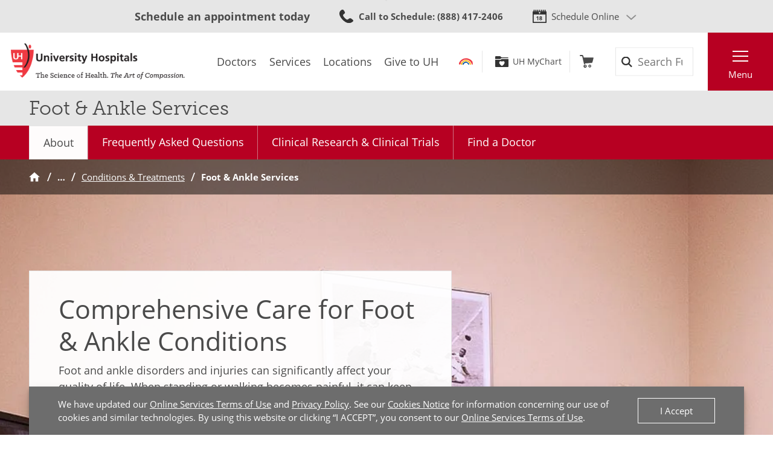

--- FILE ---
content_type: text/html; charset=utf-8
request_url: https://www.uhhospitals.org/services/orthopedic-services/conditions-and-treatments/foot-and-ankle-services
body_size: 12449
content:


<!DOCTYPE html>
<html lang="en">
<head>

    <meta charset="utf-8">
    <meta content="IE=edge" http-equiv="X-UA-Compatible">
    <meta name="viewport" content="width=device-width, initial-scale=1">
    <meta name="google-site-verification" content="zInPOGJxxqieeM5_iFMkS7QGKZks5AQC2qnB6Lm2mO4" />

    



    <link rel='stylesheet' href='/FrontEnd/Styles/uh.foundation.theming.min.css?v=80f311d013cb' />
	<link rel='stylesheet' href='/FrontEnd/Styles/uh.foundation.geolocation.min.css?v=d41d8cd98f00' />
	<link rel='stylesheet' href='/FrontEnd/Styles/uh.feature.genericcontent.min.css?v=f48a2a6c64b4' />
	<link rel='stylesheet' href='/FrontEnd/Styles/uh.feature.doctors.min.css?v=9fbdd1a06847' />
	<link rel='stylesheet' href='/FrontEnd/Styles/uh.feature.navigation.min.css?v=d2a69a7edd7e' />
	<link rel='stylesheet' href='/FrontEnd/Styles/uh.feature.scheduling.min.css?v=aeede1dfaae3' />
	<link rel='stylesheet' href='/FrontEnd/Styles/uh.feature.identity.min.css?v=1af3cf568e3b' />
	<link rel='stylesheet' href='/FrontEnd/Styles/uh.feature.search.min.css?v=6ce8aa37c7a9' />
	<link rel='stylesheet' href='/FrontEnd/Styles/uh.feature.pagecontent.min.css?v=3910c6e76967' />
	<link rel='stylesheet' href='/FrontEnd/Styles/uh.feature.heroes.min.css?v=f03d49e84372' />
	<link rel='stylesheet' href='/FrontEnd/Styles/uh.feature.services.min.css?v=88fd7a649250' />
	<link rel='stylesheet' href='/FrontEnd/Styles/uh.feature.callouts.min.css?v=d41d8cd98f00' />
	<link rel='stylesheet' href='/FrontEnd/Styles/uh.project.common.min.css?v=a64175649b17' />
	<link rel='stylesheet' href='/FrontEnd/Styles/uh.project.uhhospitals.min.css?v=d41d8cd98f00' />
	
    


    <title>Foot and Ankle Injury Care | Expert Advice for Chronic Foot and Ankle Pain | University Hospitals</title>

    <meta name="keywords" content="orthopedic and sports medicine, orthopedic sports medicine, orthopedists, orthopedic, cartilage damage, Cartilage injury, Arthroscopic ankle surgery, torn cartilage, ankle cartilage, ankle pain, articular cartilage, ankle injuries" />

    <meta name="description" content="The foot and ankle orthopedic specialists at University Hospitals use advanced techniques and cutting-edge research to diagnose and treat the simplest to the most complex foot and ankle problems, including sports injuries across a range of athletic abilities." />




    <link rel="canonical" href="https://www.uhhospitals.org/services/orthopedic-services/conditions-and-treatments/foot-and-ankle-services" />





    <script src='/FrontEnd/Scripts/Head/uh.foundation.theming.min.js?v=6aac8a26820a'></script>
	
    <!-- Test begin -->

    
    <!-- Test end -->
    <script>
        (function (d) {
            var config = {
                kitId: 'uqg3jzf',
                scriptTimeout: 3000,
                async: true
            },
                h = d.documentElement, t = setTimeout(function () { h.className = h.className.replace(/\bwf-loading\b/g, "") + " wf-inactive"; }, config.scriptTimeout), tk = d.createElement("script"), f = false, s = d.getElementsByTagName("script")[0], a; h.className += " wf-loading"; tk.src = 'https://use.typekit.net/' + config.kitId + '.js'; tk.async = true; tk.onload = tk.onreadystatechange = function () { a = this.readyState; if (f || a && a != "complete" && a != "loaded") return; f = true; clearTimeout(t); try { Typekit.load(config) } catch (e) { } }; s.parentNode.insertBefore(tk, s)
        })(document);
    </script>

    <script src="https://assets.adobedtm.com/b41b10febb33/b58aa2b57d00/launch-cb62158726ea.min.js" async></script>
<script src="https://uhhospitals.cdn-v3.conductrics.com/ac-fkDohixRFk/v3/agent-api/js/f-LgYynzAoqi/dt-hZyjFC1zU0W1TqjSzr1pKeWZMqYPvj?apikey=api-UzL6gOXQjpv4VLKeKWOkmoxkvV"></script>
<style>
.callctaright h3 {
margin-bottom: .5rem;
}
.callctaright h4 {
margin-bottom: 0;
}
.UH-Feature-Heroes-HeroHeader hr {
margin: 1.5rem 0;
border-top-width: 1px;
border-bottom-width: 0;
}
.herocallcta {
display: flex; 
}
.callctaicon {
display: block;
positon: relative;
width:27px;
height: 29px;
margin-top: 15px;
}
.callctaright {
margin-left: 20px;
padding-left: 20px;
border-left: 1px solid #d6d6d6;
}
h2.rule {
padding-top: 2em;
border-top: 2px solid #ccc;
margin-top: 2em;
}
</style>

    

    <link rel="apple-touch-icon" sizes="192x192" href="/FrontEnd/Images/PWA-Icon-192x192.png">
    <meta name="apple-mobile-web-app-capable" content="yes" />
    <meta name="mobile-web-app-capable" content="yes" />
    <meta name="apple-touch-fullscreen" content="yes" />
    <link href="/FrontEnd/Images/White-2048x2732.png" sizes="2048x2732" media="screen and (device-width: 1024px) and (device-height: 1366px) and (-webkit-device-pixel-ratio: 2) and (orientation: portrait)" rel="apple-touch-startup-image" />
    <link href="/FrontEnd/Images/White-1668x2224.png" sizes="1668x2224" media="screen and (device-width: 834px) and (device-height: 1112px) and (-webkit-device-pixel-ratio: 2) and (orientation: portrait)" rel="apple-touch-startup-image" />
    <link href="/FrontEnd/Images/White-1536x2048.png" sizes="1536x2048" media="screen and (device-width: 768px) and (device-height: 1024px) and (-webkit-device-pixel-ratio: 2) and (orientation: portrait)" rel="apple-touch-startup-image" />
    <link href="/FrontEnd/Images/White-1125x2436.png" sizes="1125x2436" media="screen and (device-width: 375px) and (device-height: 812px) and (-webkit-device-pixel-ratio: 3) and (orientation: portrait)" rel="apple-touch-startup-image" />
    <link href="/FrontEnd/Images/White-1242x2208.png" sizes="1242x2208" media="screen and (device-width: 414px) and (device-height: 736px) and (-webkit-device-pixel-ratio: 3) and (orientation: portrait)" rel="apple-touch-startup-image" />
    <link href="/FrontEnd/Images/White-750x1334.png" sizes="750x1334" media="screen and (device-width: 375px) and (device-height: 667px) and (-webkit-device-pixel-ratio: 2) and (orientation: portrait)" rel="apple-touch-startup-image" />
    <link href="/FrontEnd/Images/White-640x1136.png" sizes="640x1136" media="screen and (device-width: 320px) and (device-height: 568px) and (-webkit-device-pixel-ratio: 2) and (orientation: portrait)" rel="apple-touch-startup-image" />
    <link href="/FrontEnd/Images/White-828x1792.png" sizes="828x1792" media="screen and (device-width: 414px) and (device-height: 896px) and (-webkit-device-pixel-ratio: 2) and (orientation: portrait)" rel="apple-touch-startup-image" />
    <link href="/FrontEnd/Images/White-1242x2688.png" sizes="1242x2688" media="screen and (device-width: 414px) and (device-height: 896px) and (-webkit-device-pixel-ratio: 3) and (orientation: portrait)" rel="apple-touch-startup-image" />
</head>





<body class="UH-Project-UHHospitals-Default">

    



    <div class="UH-Project-UHHospitals-Default-Accessibility-Links" role="navigation">
        <a href="#UH-MainContent" tabindex="1">Skip to main content</a>
    </div>
    <a class="UH-Project-UHHospitals-Default-Top" id="top" role="navigation"></a>

    <div id="UH-MainMenu" class="UH-Project-UHHospitals-Default-Wrapper">

        

<div class="UH-Feature-Navigation-PrimaryMenu" role="navigation">
    <div class="UH-Feature-Navigation-PrimaryMenu-Header">
        
        <div class="UH-Feature-Navigation-PrimaryMenuButton UH-Feature-Navigation-PrimaryMenuButton-Close">
            <button class="UH-Feature-Navigation-PrimaryMenuButton-Link-Close" aria-label="Close the Main Menu">Close</button>
        </div>
    </div>
    <a id="UH-MainMenu-Nav-Top" tabindex="-1"></a>
    <div class="UH-Feature-Navigation-PrimaryMenu-SubHeader">
        



<ul class="UH-Feature-Navigation-LinkMenu horizontal">

        <li class="UH-Feature-Navigation-LinkMenu-Label">Find</li>
    

        <li class="UH-Feature-Navigation-LinkMenu-Item ">
            
                <a class="UH-Feature-Navigation-LinkMenu-Link " href="/doctors" target="_self" aria-label="Doctors"><span>Doctors</span></a>

        </li>
        <li class="UH-Feature-Navigation-LinkMenu-Item  divider-before">
            
                <a class="UH-Feature-Navigation-LinkMenu-Link " href="/services" target="_self" aria-label="Services"><span>Services</span></a>

        </li>
        <li class="UH-Feature-Navigation-LinkMenu-Item ">
            
                <a class="UH-Feature-Navigation-LinkMenu-Link " href="/locations" target="_self" aria-label="Locations"><span>Locations</span></a>

        </li>
        <li class="UH-Feature-Navigation-LinkMenu-Item ">
            
                <a class="UH-Feature-Navigation-LinkMenu-Link " href="https://support.uhgiving.org/site/Donation2?df_id=1480&amp;mfc_pref=T&amp;1480.donation=form1" target="_self" aria-label=""><span>Give to UH</span></a>

        </li>

</ul>
    </div>
    <nav class="UH-Feature-Navigation-PrimaryMenu-Nav" aria-label="Primary Navigation">
        

        <ul class="UH-Feature-Navigation-PrimaryMenu-Nav-List">
                <li class="UH-Feature-Navigation-PrimaryMenu-Nav-Item ">
                        <div class="UH-Feature-Navigation-PrimaryMenu-Nav-Wrapper">
                            <a class="UH-Feature-Navigation-PrimaryMenu-Nav-Link" href="/patients-and-visitors" aria-label="Patients &amp;amp; Visitors" target="_self">
                                Patients &amp; Visitors
                            </a>
                        </div>
                </li>
                <li class="UH-Feature-Navigation-PrimaryMenu-Nav-Item ">
                        <div class="UH-Feature-Navigation-PrimaryMenu-Nav-Wrapper">
                            <a class="UH-Feature-Navigation-PrimaryMenu-Nav-Link" href="/for-clinicians" aria-label="Medical Professionals" target="_self">
                                Medical Professionals
                            </a>
                        </div>
                </li>
                <li class="UH-Feature-Navigation-PrimaryMenu-Nav-Item ">
                        <div class="UH-Feature-Navigation-PrimaryMenu-Nav-Wrapper">
                            <a class="UH-Feature-Navigation-PrimaryMenu-Nav-Link" href="/uh-research" aria-label="Research Community" target="_self">
                                Research Community
                            </a>
                        </div>
                </li>
                <li class="UH-Feature-Navigation-PrimaryMenu-Nav-Item ">
                        <div class="UH-Feature-Navigation-PrimaryMenu-Nav-Wrapper">
                            <a class="UH-Feature-Navigation-PrimaryMenu-Nav-Link" href="/medical-education" aria-label="" target="_self">
                                Medical Learners
                            </a>
                        </div>
                </li>
                <li class="UH-Feature-Navigation-PrimaryMenu-Nav-Item ">
                        <div class="UH-Feature-Navigation-PrimaryMenu-Nav-Wrapper">
                            <a class="UH-Feature-Navigation-PrimaryMenu-Nav-Link" href="/about-uh/volunteer-services" aria-label="" target="_self">
                                Volunteers
                            </a>
                        </div>
                </li>
                <li class="UH-Feature-Navigation-PrimaryMenu-Nav-Item ">
                        <div class="UH-Feature-Navigation-PrimaryMenu-Nav-Wrapper">
                            <a class="UH-Feature-Navigation-PrimaryMenu-Nav-Link" href="https://www.uhgiving.org" aria-label="" target="_self">
                                Donors
                            </a>
                        </div>
                </li>
                <li class="UH-Feature-Navigation-PrimaryMenu-Nav-Item ">
                        <div class="UH-Feature-Navigation-PrimaryMenu-Nav-Wrapper">
                            <a class="UH-Feature-Navigation-PrimaryMenu-Nav-Link" href="/for-employees" aria-label="" target="_self">
                                Employees
                            </a>
                        </div>
                </li>
                <li class="UH-Feature-Navigation-PrimaryMenu-Nav-Item ">
                        <div class="UH-Feature-Navigation-PrimaryMenu-Nav-Wrapper">
                            <a class="UH-Feature-Navigation-PrimaryMenu-Nav-Link" href="http://careers.uhhospitals.org" aria-label="" target="_self">
                                Job Seekers
                            </a>
                        </div>
                </li>
        </ul>
    </nav>
    <div class="UH-Feature-Navigation-PrimaryMenu-Footer">
        



<ul class="UH-Feature-Navigation-LinkMenu vertical">

        <li class="UH-Feature-Navigation-LinkMenu-Label">Quick Links</li>
    

        <li class="UH-Feature-Navigation-LinkMenu-Item ">
            
                <a class="UH-Feature-Navigation-LinkMenu-Link " href="/make-an-appointment" target="_self" aria-label=""><span>Make An Appointment</span></a>

        </li>
        <li class="UH-Feature-Navigation-LinkMenu-Item ">
            
                <a class="UH-Feature-Navigation-LinkMenu-Link " href="/services" target="_self" aria-label="Our Services"><span>Our Services</span></a>

        </li>
        <li class="UH-Feature-Navigation-LinkMenu-Item ">
            
                <a class="UH-Feature-Navigation-LinkMenu-Link " href="/mychart" target="_self" aria-label=""><span>UH MyChart</span></a>

        </li>
        <li class="UH-Feature-Navigation-LinkMenu-Item ">
            
                <a class="UH-Feature-Navigation-LinkMenu-Link " href="/patients-and-visitors/billing-insurance-and-medical-records/price-estimates" target="_self" aria-label=""><span>Price Estimate</span></a>

        </li>
        <li class="UH-Feature-Navigation-LinkMenu-Item ">
            
                <a class="UH-Feature-Navigation-LinkMenu-Link " href="/patients-and-visitors/billing-insurance-and-medical-records/cms-medicare-price-transparency-initiative" target="_self" aria-label=""><span>Price Transparency</span></a>

        </li>
        <li class="UH-Feature-Navigation-LinkMenu-Item ">
            
                <a class="UH-Feature-Navigation-LinkMenu-Link " href="/patients-and-visitors/billing-insurance-and-medical-records/pay-your-bill" target="_self" aria-label="Pay Your Bill"><span>Pay Your Bill</span></a>

        </li>
        <li class="UH-Feature-Navigation-LinkMenu-Item ">
            
                <a class="UH-Feature-Navigation-LinkMenu-Link " href="/patients-and-visitors/patient-satisfaction-experience" target="_self" aria-label=""><span>Patient Experience</span></a>

        </li>
        <li class="UH-Feature-Navigation-LinkMenu-Item ">
            
                <a class="UH-Feature-Navigation-LinkMenu-Link " href="/locations" target="_self" aria-label="Locations Near You"><span>Locations</span></a>

        </li>
        <li class="UH-Feature-Navigation-LinkMenu-Item ">
            
                <a class="UH-Feature-Navigation-LinkMenu-Link " href="/about-uh" target="|Custom" aria-label=""><span>About UH</span></a>

        </li>
        <li class="UH-Feature-Navigation-LinkMenu-Item ">
            
                <a class="UH-Feature-Navigation-LinkMenu-Link " href="https://www.uhgiving.org/" target="_self" aria-label="Give to UH"><span>Give to UH</span></a>

        </li>
        <li class="UH-Feature-Navigation-LinkMenu-Item ">
            
                <a class="UH-Feature-Navigation-LinkMenu-Link " href="http://careers.uhhospitals.org" target="_self" aria-label="Careers at UH"><span>Careers at UH</span></a>

        </li>

</ul>
    </div>
    <div class="UH-Feature-Navigation-PrimaryMenu-Closer">
        <button>Close Menu</button>
    </div>
</div>

        <div class="UH-Project-UHHospitals-Default-Cover">
            <button aria-label="Close the Menu" class="UH-Project-UHHospitals-Default-Cover-Closer" tabindex="-1"></button>
        </div>

        <div class="UH-Project-UHHospitals-Default-Body">
                <aside>
                    <div class="loading-indicator" role="status" aria-live="assertive">
                        <div class="loading-indicator-content">Loading Results</div>
                    </div>
                        <div class="UH-Feature-PageContent-TermsBanner" id="terms-banner" role="complementary" aria-label="Terms and Conditions Banner">
                            <div class="terms-content">
                                We have updated our <a href="/terms-and-conditions">Online Services Terms of Use</a> and <a href="/privacy-policy">Privacy Policy</a>. See our <a href="/privacy-policy?#cookies">Cookies Notice</a> for information concerning our use of cookies and similar technologies. By using this website or clicking &ldquo;I ACCEPT&rdquo;, you consent to our <a href="/terms-and-conditions">Online Services Terms of Use</a>.
                            </div>
                            <div class="terms-action">
                                <button class="terms-action-button" id="accept-terms">I Accept</button>
                            </div>
                        </div>

                </aside>
                            <header>
                    <div class="UH-Project-Common-Header">
    <a id="UH-MainMenu-Header-Top" tabindex="-1"></a>
    <div class="UH-Project-Common-Header-Wrapper">
        <div class="header-top">
            <!-- Feature/Scheduling/SchedulingBar -->
            <div class="UH-Feature-Scheduling-SchedulingBar">
    <div class="schedulebar-title">
        <strong>Schedule an appointment today</strong>
    </div>
    <div class="schedulebar-call">
<a href="tel:1-866-844-2273" class="UH-Icon-Phone" ><strong>Call to Schedule</strong><span>: 1-866-UH4-CARE</span>
</a>    </div>
    <div class="schedulebar-options">
        <button class="schedulebar-options-button UH-Icon-Calendar" id="schedulebar-menu-button">
            Schedule Online
        </button>

            <!-- begin Other Scheduling options dropdown -->
            <nav class="schedulebar-menu" id="schedulebar-menu">
                <div class="schedulebar-menu-container">
<a href="https://www.uhhospitals.org/doctors/search-results?q=Cardiology&amp;category=Specialty&amp;page=1&amp;sort=BestMatch&amp;self-scheduling=true" class="schedulebar-menu-item" >Cardiology</a><a href="https://www.uhhospitals.org/doctors/search-results?q=dermatology&amp;category=Specialty&amp;page=1&amp;sort=Closest&amp;self-scheduling=true" aria-label="Schedule Online with a Dermatologist" class="schedulebar-menu-item" >Dermatology</a><a href="https://www.uhhospitals.org/doctors/search-results?q=OB%2FGYN-Gynecology&amp;category=Specialty&amp;page=1&amp;sort=BestMatch&amp;self-scheduling=true" class="schedulebar-menu-item" >Gynecology</a><a href="https://www.uhhospitals.org/radiology-scheduling" aria-label="Schedule you mammography online" class="schedulebar-menu-item" >Mammography</a><a href="https://www.uhhospitals.org/doctors/search-results?q=Orthopedics&amp;category=Condition&amp;page=1&amp;sort=BestMatch&amp;self-scheduling=true" aria-label="Schedule online with a Digestive Health specialist" class="schedulebar-menu-item" >Orthopedics</a><a href="https://www.uhhospitals.org/doctors/search-results?q=primary%20care&amp;category=Specialty&amp;page=1&amp;sort=Closest&amp;self-scheduling=true" aria-label="Schedule online with a Primary Care specialist" class="schedulebar-menu-item" >Primary Care</a><a href="https://www.uhhospitals.org/doctors/search-results?q=Pulmonology&amp;category=Specialty&amp;page=1&amp;sort=Closest&amp;treats=Adults" class="schedulebar-menu-item" >Pulmonology</a><a href="https://www.uhhospitals.org/doctors/search-results?q=Sleep%20Medicine&amp;category=Specialty&amp;page=1&amp;sort=Closest&amp;treats=Adults" class="schedulebar-menu-item" >Sleep Medicine</a><a href="https://www.uhhospitals.org/make-an-appointment" aria-label="View more options to make an appointment" class="schedulebar-menu-item" >More Options</a>                    <button aria-label="Close Menu" class="schedulebar-close-button"></button>
                </div>
            </nav>
            <!-- end Other Scheduling options dropdown -->
    </div>
</div>
        </div>
        <div class="header-bottom">
            <div class="header-left">
                <!-- Feature/Identity/Logo -->
                

<div class="UH-Feature-Identity-Logo">
    <a href="/" aria-label="Return to the University Hospitals home page">
        <img src="/-/media/images/logos/uh-logozoom2x.png?h=75&amp;w=360&amp;la=en&amp;hash=6F623C3A85262DE5D269C119083E030F" height="75" class="logo-large" width="360" alt="University Hospitals Logo" />
        <img src="/-/media/images/logos/uhlogos-v1-color.svg?la=en&amp;hash=688A11B25DF6FEB0456C1A0128EDC511" class="logo-medium" alt="University Hospitals Logo" />
        <img src="/-/media/images/logos/uh-shield.png?h=500&amp;w=500&amp;la=en&amp;hash=FB6DF6B68753E0582FA1E72313E96009" height="500" class="logo-small" width="500" alt="University Hospitals" />

        
        
        
    </a>
</div>

            </div>
            <div class="header-center">
                <!-- Feature/Navigation/LinkMenuHorizontal -->
                



<ul class="UH-Feature-Navigation-LinkMenu">

        <li class="UH-Feature-Navigation-LinkMenu-Label">Find</li>
    

        <li class="UH-Feature-Navigation-LinkMenu-Item ">
            
                <a class="UH-Feature-Navigation-LinkMenu-Link " href="/doctors" target="_self" aria-label="Doctors"><span>Doctors</span></a>

        </li>
        <li class="UH-Feature-Navigation-LinkMenu-Item  divider-before">
            
                <a class="UH-Feature-Navigation-LinkMenu-Link " href="/services" target="_self" aria-label="Services"><span>Services</span></a>

        </li>
        <li class="UH-Feature-Navigation-LinkMenu-Item ">
            
                <a class="UH-Feature-Navigation-LinkMenu-Link " href="/locations" target="_self" aria-label="Locations"><span>Locations</span></a>

        </li>
        <li class="UH-Feature-Navigation-LinkMenu-Item ">
            
                <a class="UH-Feature-Navigation-LinkMenu-Link " href="https://support.uhgiving.org/site/Donation2?df_id=1480&amp;mfc_pref=T&amp;1480.donation=form1" target="_self" aria-label=""><span>Give to UH</span></a>

        </li>

</ul>
            </div>
            <div class="header-right">
                <div class="header-right-subleft" data-container-title="header-right-subleft Placeholder">
                    <!-- Feature/AccountManagement/Toolbar -->
                    


<div class="UH-Feature-GenericContent-Toolbar">
    <ul class="toolbar-links">
            <li class="toolbar-rainbow">
                <a class="UH-Icon-Rainbow" href="/rainbow">Rainbow</a>
            </li>

            <li class="toolbar-account">
                <a class="UH-Icon-MyChart" href="/mychart">UH MyChart</a>
            </li>

            <li class="toolbar-cart ">
                <a href="/shop" aria-label="Follow to shop UH events, classes and products" class="UH-Icon-Cart cart-url" >Shop</a>
            </li>
    </ul>
</div>

<script type="text/javascript">
    extend('UH.Feature.GenericContent.Toolbar.serverConfig', {
        
    });
</script>
                </div>
                <div class="header-right-subcenter">
                    <!-- Feature/Search/SiteSearchBox -->
                    
    <input type="hidden" id="SiteSearchTypeahead-BaseURL" value="/api/solrsearch" />
    <div class="UH-Feature-Search-SiteSearchBox">
        <form class="UH-Feature-Search-SiteSearchBox-Form">
            <label class="UH-Feature-Search-SiteSearchBox-Label" for="08cdef938fe041458fb53ac7964986a9">Search</label>
            <input id="08cdef938fe041458fb53ac7964986a9" class="UH-Feature-Search-SiteSearchBox-Input filter-term" type="search" placeholder="Search Full Site" autocomplete="off" />
            <input class="hidden first-name" type="text" id="myfirstname" name="myfirstname" />
            <input class="UH-Feature-Search-SiteSearchBox-Submit" type="submit" value="Search" />
            <button class="UH-Feature-Search-SiteSearchBox-Close">Close the search box</button>
        </form>
    </div>
    <script type="text/javascript">
    extend('UH.Feature.Search.SiteSearchBox.serverConfig', {
        submitURL: '/search-results',
        noTypeAheadResults: 'Unable to find results that match the current query.',
        typeAheadResultsCount: 10,
        searchTokenUrl: '/api/search/GetSearchToken',
        edismaxItemId: '15eb4b88-4c3a-4130-a278-c99ca1a9542d'
    });
    </script>

                </div>
                <div class="header-right-subright">
                    <!-- Feature/Navigation/PrimaryMenuButton -->
                    


<div class="UH-Feature-Navigation-PrimaryMenuButton">
    <button class="UH-Feature-Navigation-PrimaryMenuButton-Link UH-Feature-Navigation-PrimaryMenuButton-Link-Open" aria-controls="UH-MainMenu" aria-label="Open the Main Menu">Menu</button>
</div>
                </div>
            </div>
        </div>
    </div>
    
</div>
                </header>
            <main>
                
    <div class="UH-Feature-PageContent-SectionHeader container-fluid">
        <div class="sectionheader-heading-wrapper">
                <div class="sectionheader-heading">
Foot & Ankle Services                </div>
            <div class="sectionheader-utility">
                
            </div>
        </div>
        <div class="sectionheader-navigation">
            
        </div>
        <div class="sectionheader-breadcrumb">
            <!-- breadcrumb optionally added here -->
            
        </div>
    </div>






<div id="" class="UH-Feature-Heroes-HeroHeader">

    <div class="UH-Feature-Heroes-HeroHeader-Inner">

            <div class="UH-Feature-Heroes-HeroHeader-Background">
                <img class="UH-Feature-Heroes-HeroHeader-Background-Img  " alt="A University Hospitals Orthopedic specialist treats a female patient" src="/-/media/images/uh-services/orthopedic/foot-and-ankle-services/img-6402-hero.jpg" width="1600" height="852">
            </div>

        <div class="UH-Feature-Heroes-HeroHeader-NavWrapper">
            


    <div class="UH-Feature-Navigation-SecondaryMenu">
        <div class="UH-Feature-Navigation-SecondaryMenu-Container">
            <nav class="UH-Feature-Navigation-SecondaryMenu-Wrapper" aria-label="Section Navigation">
                <ul class="UH-Feature-Navigation-SecondaryMenu-List">
                        <li class="UH-Feature-Navigation-SecondaryMenu-Item active ">
                            <a class="UH-Feature-Navigation-SecondaryMenu-Link " href="/services/orthopedic-services/conditions-and-treatments/foot-and-ankle-services" target="_self" aria-label="">About</a>
                        </li>
                        <li class="UH-Feature-Navigation-SecondaryMenu-Item  ">
                            <a class="UH-Feature-Navigation-SecondaryMenu-Link " href="/services/orthopedic-services/conditions-and-treatments/foot-and-ankle-services/frequently-asked-questions" target="_self" aria-label="">Frequently Asked Questions</a>
                        </li>
                        <li class="UH-Feature-Navigation-SecondaryMenu-Item  ">
                            <a class="UH-Feature-Navigation-SecondaryMenu-Link " href="/services/orthopedic-services/conditions-and-treatments/foot-and-ankle-services/clinical-research-and-clinical-trials" target="_self" aria-label="">Clinical Research &amp; Clinical Trials</a>
                        </li>
                        <li class="UH-Feature-Navigation-SecondaryMenu-Item  ">
                            <a class="UH-Feature-Navigation-SecondaryMenu-Link " href="/services/orthopedic-services/conditions-and-treatments/foot-and-ankle-services#doctors" target="_self" aria-label="">Find a Doctor</a>
                        </li>

                    <li class="UH-Feature-Navigation-SecondaryMenu-Item-More">
                        <a class="UH-Feature-Navigation-SecondaryMenu-Link-More" href="" target="_self">
                            <span class="UH-Feature-Navigation-SecondaryMenu-Link-More-Arrow"></span>
                            <span class="UH-Feature-Navigation-SecondaryMenu-Link-More-DropDown">More</span>
                            <span class="UH-Feature-Navigation-SecondaryMenu-Link-More-Menu">Foot & Ankle Menu</span>
                        </a>
                        <ul class="UH-Feature-Navigation-SecondaryMenu-DropDown">
                        </ul>
                    </li>
                </ul>
            </nav>
        </div>
    </div>


        </div>

        <div class="UH-Feature-Heroes-HeroHeader-Breadcrumb">
            
    <nav class="UH-Feature-Navigation-Breadcrumb" aria-label="Breadcrumb">
        <ol class="breadcrumb-container">
                    <li class="breadcrumb-node">
                        <a class="breadcrumb-link" href="/" aria-label="Home">Home</a>
                    </li>
                    <li class="breadcrumb-node">
                        <a class="breadcrumb-link" href="/services" aria-label="Services">Services</a>
                    </li>
                    <li class="breadcrumb-node">
                        <a class="breadcrumb-link" href="/services/orthopedic-services/conditions-and-treatments" aria-label="Conditions and Treatments">Conditions &amp; Treatments</a>
                    </li>
                    <li class="breadcrumb-node active">
                        <span class="breadcrumb-link" aria-current="page">Foot &amp; Ankle Services</span>
                    </li>
        </ol>
    </nav>
    <div id="UH-MainContent"></div>

        </div>

            <div class="container-fluid">
                <div class="UH-Utility-WidthGate">
                    <div class="row">
                        <div class="col-12 col-lg-8">
                            <div class="UH-Feature-Heroes-HeroHeader-Overlay">
                                    <h1 class="UH-Feature-Heroes-HeroHeader-Overlay-Heading">Comprehensive Care for Foot & Ankle Conditions</h1>
                                                                    <p class="UH-Feature-Heroes-HeroHeader-Overlay-Subtitle"><p>Foot and ankle disorders and injuries can significantly affect your quality of life. When standing or walking becomes painful, it can keep you from the activities you enjoy and may even limit your ability to perform essential tasks of daily living.</p>
<p>The board-certified and fellowship-trained <a href="/services/orthopedic-services">orthopedic specialists</a>&nbsp;at University Hospitals are highly skilled in diagnosing and treating foot and ankle disorders that may occur due to aging, arthritis, illness or injury. Regardless of the type and severity of the disorder, our experts can diagnose and treat the problem, manage the pain and get you back to the life you love.</p>
<hr />
<span class="herocallcta"> <img alt="" class="callctaicon" src="/-/media/images/icons/red-call-icon.png" /> <span class="callctaright">
<h4>Make an Appointment</h4>
<p>Our orthopedic experts offer in-person and <a href="/make-an-appointment/virtual-care">virtual visits</a>. Call <a href="tel:216-220-9088">216-220-9088</a> or schedule your visit <a href="#doctors">online</a> today.</p>
</span></span></p>

                                <script type="text/javascript">
    extend('UH.Feature.Services.ServiceSearchBox', {
        services: [{"Alpha":"l","Url":"/services/orthopedic-services/conditions-and-treatments/foot-and-ankle-services/lisfranc-fractures","Title":"Lisfranc Fractures"},{"Alpha":"m","Url":"/services/orthopedic-services/conditions-and-treatments/foot-and-ankle-services/lisfranc-fractures","Title":"Midfoot fractures"},{"Alpha":"h","Url":"/services/orthopedic-services/conditions-and-treatments/foot-and-ankle-services/heel-fractures","Title":"Heel fracture"},{"Alpha":"c","Url":"/services/orthopedic-services/conditions-and-treatments/foot-and-ankle-services/heel-fractures","Title":"Calcaneus Fracture"},{"Alpha":"f","Url":"/services/orthopedic-services/conditions-and-treatments/foot-and-ankle-services/foot-fractures","Title":"Foot Fractures"},{"Alpha":"a","Url":"/services/orthopedic-services/conditions-and-treatments/foot-and-ankle-services/achilles-tendonitis","Title":"Achilles Tendonitis"},{"Alpha":"m","Url":"/services/orthopedic-services/conditions-and-treatments/foot-and-ankle-services/mortons-neuroma","Title":"Morton’s Neuroma"},{"Alpha":"p","Url":"/services/orthopedic-services/conditions-and-treatments/foot-and-ankle-services/plantar-fasciitis","Title":"Plantar Fasciitis"},{"Alpha":"b","Url":"/services/orthopedic-services/conditions-and-treatments/foot-and-ankle-services/bunions","Title":"Bunions"},{"Alpha":"b","Url":"/services/orthopedic-services/conditions-and-treatments/foot-and-ankle-services/bunions","Title":"Bunionectomy"},{"Alpha":"h","Url":"/services/orthopedic-services/conditions-and-treatments/foot-and-ankle-services/bunions","Title":"Hallux Valgus"},{"Alpha":"h","Url":"/services/orthopedic-services/conditions-and-treatments/foot-and-ankle-services/hammertoe","Title":"Hammertoe"},{"Alpha":"c","Url":"/services/orthopedic-services/conditions-and-treatments/foot-and-ankle-services/chronic-exertional-compartment-syndrome","Title":"Chronic Exertional Compartment Syndrome"},{"Alpha":"c","Url":"/services/orthopedic-services/conditions-and-treatments/foot-and-ankle-services/chronic-exertional-compartment-syndrome","Title":"CECS"},{"Alpha":"s","Url":"/services/orthopedic-services/conditions-and-treatments/foot-and-ankle-services/sesamoiditis","Title":"Sesamoiditis"},{"Alpha":"i","Url":"/services/orthopedic-services/conditions-and-treatments/foot-and-ankle-services/cartilage-injuries","Title":"Iliotibial ( IT ) Band Syndrome"},{"Alpha":"o","Url":"/services/orthopedic-services/conditions-and-treatments/foot-and-ankle-services/osteochondritis-dissecans-ocd-lesions","Title":"Osteochrondritis Dissecans Lesions ( OCD )"},{"Alpha":"s","Url":"/services/orthopedic-services/conditions-and-treatments/foot-and-ankle-services/stress-fractures","Title":"Stress Fractures"},{"Alpha":"f","Url":"/services/orthopedic-services/conditions-and-treatments/foot-and-ankle-services/stress-fractures","Title":"Foot and Ankle Stress Fractures"},{"Alpha":"a","Url":"/services/orthopedic-services/conditions-and-treatments/foot-and-ankle-services/ankle-sprains-injuries","Title":"Ankle Sprain / Strain"},{"Alpha":"s","Url":"/services/orthopedic-services/conditions-and-treatments/foot-and-ankle-services/ankle-sprains-injuries","Title":"Sprained ankle"},{"Alpha":"s","Url":"/services/orthopedic-services/conditions-and-treatments/foot-and-ankle-services/ankle-sprains-injuries","Title":"Sprains, ankle"},{"Alpha":"a","Url":"/services/orthopedic-services/conditions-and-treatments/foot-and-ankle-services/foot-ankle-arthritis","Title":"Ankle arthritis"},{"Alpha":"f","Url":"/services/orthopedic-services/conditions-and-treatments/foot-and-ankle-services/foot-ankle-arthritis","Title":"Foot arthritis"},{"Alpha":"a","Url":"/services/orthopedic-services/conditions-and-treatments/foot-and-ankle-services/foot-ankle-arthritis","Title":"Arthritis, foot and ankle"},{"Alpha":"b","Url":"/services/orthopedic-services/conditions-and-treatments/foot-and-ankle-services/ankle-fractures","Title":"Broken ankle"},{"Alpha":"a","Url":"/services/orthopedic-services/conditions-and-treatments/foot-and-ankle-services/ankle-fractures","Title":"Ankle Fractures"},{"Alpha":"f","Url":"/services/orthopedic-services/conditions-and-treatments/foot-and-ankle-services/ankle-fractures","Title":"Fracture of the ankle"},{"Alpha":"h","Url":"/services/orthopedic-services/conditions-and-treatments/foot-and-ankle-services/hallux-rigidus","Title":"Hallux Rigidus (Stiff Big Toe)"},{"Alpha":"s","Url":"/services/orthopedic-services/conditions-and-treatments/foot-and-ankle-services/hallux-rigidus","Title":"Stiff big toe"},{"Alpha":"a","Url":"/services/orthopedic-services/conditions-and-treatments/foot-and-ankle-services/hallux-rigidus","Title":"Arthritis of the big toe"},{"Alpha":"b","Url":"/services/orthopedic-services/conditions-and-treatments/foot-and-ankle-services/hallux-rigidus","Title":"Big toe arthritis"},{"Alpha":"f","Url":"/services/orthopedic-services/conditions-and-treatments/foot-and-ankle-services/flat-foot","Title":"Flat Foot"},{"Alpha":"p","Url":"/services/orthopedic-services/conditions-and-treatments/foot-and-ankle-services/flat-foot","Title":"Pes Planus"},{"Alpha":"f","Url":"/services/orthopedic-services/conditions-and-treatments/foot-and-ankle-services/flat-foot","Title":"Fallen Arches"},{"Alpha":"f","Url":"/services/orthopedic-services/conditions-and-treatments/foot-and-ankle-services/foot-pain","Title":"Foot Pain"},{"Alpha":"h","Url":"/services/orthopedic-services/conditions-and-treatments/foot-and-ankle-services/heel-pain","Title":"Heel Pain"},{"Alpha":"t","Url":"/services/orthopedic-services/conditions-and-treatments/foot-and-ankle-services/turf-toe","Title":"Turf Toe"},{"Alpha":"d","Url":"/services/orthopedic-services/conditions-and-treatments/foot-and-ankle-services/diabetic-foot","Title":"Diabetic foot"},{"Alpha":"p","Url":"/services/orthopedic-services/conditions-and-treatments/foot-and-ankle-services/posterior-tibial-tendonitis","Title":"Posterior tibial tendonitis"},{"Alpha":"p","Url":"/services/orthopedic-services/conditions-and-treatments/foot-and-ankle-services/posterior-tibial-tendonitis","Title":"Posterior tibial tendon dysfunction"},{"Alpha":"p","Url":"/services/orthopedic-services/conditions-and-treatments/foot-and-ankle-services/posterior-tibial-tendonitis","Title":"PTTD"},{"Alpha":"c","Url":"/services/orthopedic-services/conditions-and-treatments/foot-and-ankle-services/cavus-foot","Title":"Cavus Foot"},{"Alpha":"h","Url":"/services/orthopedic-services/conditions-and-treatments/foot-and-ankle-services/cavus-foot","Title":"High foot arches"},{"Alpha":"p","Url":"/services/orthopedic-services/conditions-and-treatments/foot-and-ankle-services/cavus-foot","Title":"Pes Cavus"},{"Alpha":"f","Url":"/services/orthopedic-services/conditions-and-treatments/foot-and-ankle-services/dance-injuries","Title":"Foot and ankle dance injuries"},{"Alpha":"d","Url":"/services/orthopedic-services/conditions-and-treatments/foot-and-ankle-services/dance-injuries","Title":"Dance injuries, foot and ankle"},{"Alpha":"l","Url":"/services/orthopedic-services/conditions-and-treatments/foot-and-ankle-services/ligament-sprains","Title":"Ligament sprains, foot and ankle"},{"Alpha":"f","Url":"/services/orthopedic-services/conditions-and-treatments/foot-and-ankle-services/ligament-sprains","Title":"Foot and ankle ligament sprains"},{"Alpha":"t","Url":"/services/orthopedic-services/conditions-and-treatments/foot-and-ankle-services/tarsal-coalition","Title":"Tarsal Coalition"},{"Alpha":"a","Url":"/services/orthopedic-services/conditions-and-treatments/foot-and-ankle-services/accessory-navicular-syndrome","Title":"Accessory Navicular"},{"Alpha":"s","Url":"/services/orthopedic-services/conditions-and-treatments/foot-and-ankle-services/severs-disease","Title":"Sever\u0027s Disease"},{"Alpha":"p","Url":"/services/orthopedic-services/conditions-and-treatments/foot-and-ankle-services/peroneal-tendonitis","Title":"Peroneal tendonitis"},{"Alpha":"j","Url":"/services/orthopedic-services/conditions-and-treatments/foot-and-ankle-services/jones-fracture","Title":"Jones Fracture"}]
    });
</script>

<div class="UH-Feature-Services-ServiceSearchBox">
    <label class="UH-Feature-Services-ServiceSearchBox-Label" id="field-label">Search by condition category or browse our A-Z listing:</label>
    <input class="UH-Feature-Services-ServiceSearchBox-Input" type="text" aria-labelledby="field-label" autocomplete="off" placeholder=" " spellcheck="false" />
</div>
<script type="text/javascript">
    extend('UH.Feature.Services.ServiceAlphaLinks.serverConfig', {
        alphaServices: {"l":[{"Alpha":"l","Url":"/services/orthopedic-services/conditions-and-treatments/foot-and-ankle-services/ligament-sprains","Title":"Ligament sprains, foot and ankle"},{"Alpha":"l","Url":"/services/orthopedic-services/conditions-and-treatments/foot-and-ankle-services/lisfranc-fractures","Title":"Lisfranc Fractures"}],"m":[{"Alpha":"m","Url":"/services/orthopedic-services/conditions-and-treatments/foot-and-ankle-services/lisfranc-fractures","Title":"Midfoot fractures"},{"Alpha":"m","Url":"/services/orthopedic-services/conditions-and-treatments/foot-and-ankle-services/mortons-neuroma","Title":"Morton’s Neuroma"}],"h":[{"Alpha":"h","Url":"/services/orthopedic-services/conditions-and-treatments/foot-and-ankle-services/hallux-rigidus","Title":"Hallux Rigidus (Stiff Big Toe)"},{"Alpha":"h","Url":"/services/orthopedic-services/conditions-and-treatments/foot-and-ankle-services/bunions","Title":"Hallux Valgus"},{"Alpha":"h","Url":"/services/orthopedic-services/conditions-and-treatments/foot-and-ankle-services/hammertoe","Title":"Hammertoe"},{"Alpha":"h","Url":"/services/orthopedic-services/conditions-and-treatments/foot-and-ankle-services/heel-fractures","Title":"Heel fracture"},{"Alpha":"h","Url":"/services/orthopedic-services/conditions-and-treatments/foot-and-ankle-services/heel-pain","Title":"Heel Pain"},{"Alpha":"h","Url":"/services/orthopedic-services/conditions-and-treatments/foot-and-ankle-services/cavus-foot","Title":"High foot arches"}],"c":[{"Alpha":"c","Url":"/services/orthopedic-services/conditions-and-treatments/foot-and-ankle-services/heel-fractures","Title":"Calcaneus Fracture"},{"Alpha":"c","Url":"/services/orthopedic-services/conditions-and-treatments/foot-and-ankle-services/cavus-foot","Title":"Cavus Foot"},{"Alpha":"c","Url":"/services/orthopedic-services/conditions-and-treatments/foot-and-ankle-services/chronic-exertional-compartment-syndrome","Title":"CECS"},{"Alpha":"c","Url":"/services/orthopedic-services/conditions-and-treatments/foot-and-ankle-services/chronic-exertional-compartment-syndrome","Title":"Chronic Exertional Compartment Syndrome"}],"f":[{"Alpha":"f","Url":"/services/orthopedic-services/conditions-and-treatments/foot-and-ankle-services/flat-foot","Title":"Fallen Arches"},{"Alpha":"f","Url":"/services/orthopedic-services/conditions-and-treatments/foot-and-ankle-services/flat-foot","Title":"Flat Foot"},{"Alpha":"f","Url":"/services/orthopedic-services/conditions-and-treatments/foot-and-ankle-services/dance-injuries","Title":"Foot and ankle dance injuries"},{"Alpha":"f","Url":"/services/orthopedic-services/conditions-and-treatments/foot-and-ankle-services/ligament-sprains","Title":"Foot and ankle ligament sprains"},{"Alpha":"f","Url":"/services/orthopedic-services/conditions-and-treatments/foot-and-ankle-services/stress-fractures","Title":"Foot and Ankle Stress Fractures"},{"Alpha":"f","Url":"/services/orthopedic-services/conditions-and-treatments/foot-and-ankle-services/foot-ankle-arthritis","Title":"Foot arthritis"},{"Alpha":"f","Url":"/services/orthopedic-services/conditions-and-treatments/foot-and-ankle-services/foot-fractures","Title":"Foot Fractures"},{"Alpha":"f","Url":"/services/orthopedic-services/conditions-and-treatments/foot-and-ankle-services/foot-pain","Title":"Foot Pain"},{"Alpha":"f","Url":"/services/orthopedic-services/conditions-and-treatments/foot-and-ankle-services/ankle-fractures","Title":"Fracture of the ankle"}],"a":[{"Alpha":"a","Url":"/services/orthopedic-services/conditions-and-treatments/foot-and-ankle-services/accessory-navicular-syndrome","Title":"Accessory Navicular"},{"Alpha":"a","Url":"/services/orthopedic-services/conditions-and-treatments/foot-and-ankle-services/achilles-tendonitis","Title":"Achilles Tendonitis"},{"Alpha":"a","Url":"/services/orthopedic-services/conditions-and-treatments/foot-and-ankle-services/foot-ankle-arthritis","Title":"Ankle arthritis"},{"Alpha":"a","Url":"/services/orthopedic-services/conditions-and-treatments/foot-and-ankle-services/ankle-fractures","Title":"Ankle Fractures"},{"Alpha":"a","Url":"/services/orthopedic-services/conditions-and-treatments/foot-and-ankle-services/ankle-sprains-injuries","Title":"Ankle Sprain / Strain"},{"Alpha":"a","Url":"/services/orthopedic-services/conditions-and-treatments/foot-and-ankle-services/hallux-rigidus","Title":"Arthritis of the big toe"},{"Alpha":"a","Url":"/services/orthopedic-services/conditions-and-treatments/foot-and-ankle-services/foot-ankle-arthritis","Title":"Arthritis, foot and ankle"}],"p":[{"Alpha":"p","Url":"/services/orthopedic-services/conditions-and-treatments/foot-and-ankle-services/peroneal-tendonitis","Title":"Peroneal tendonitis"},{"Alpha":"p","Url":"/services/orthopedic-services/conditions-and-treatments/foot-and-ankle-services/cavus-foot","Title":"Pes Cavus"},{"Alpha":"p","Url":"/services/orthopedic-services/conditions-and-treatments/foot-and-ankle-services/flat-foot","Title":"Pes Planus"},{"Alpha":"p","Url":"/services/orthopedic-services/conditions-and-treatments/foot-and-ankle-services/plantar-fasciitis","Title":"Plantar Fasciitis"},{"Alpha":"p","Url":"/services/orthopedic-services/conditions-and-treatments/foot-and-ankle-services/posterior-tibial-tendonitis","Title":"Posterior tibial tendon dysfunction"},{"Alpha":"p","Url":"/services/orthopedic-services/conditions-and-treatments/foot-and-ankle-services/posterior-tibial-tendonitis","Title":"Posterior tibial tendonitis"},{"Alpha":"p","Url":"/services/orthopedic-services/conditions-and-treatments/foot-and-ankle-services/posterior-tibial-tendonitis","Title":"PTTD"}],"b":[{"Alpha":"b","Url":"/services/orthopedic-services/conditions-and-treatments/foot-and-ankle-services/hallux-rigidus","Title":"Big toe arthritis"},{"Alpha":"b","Url":"/services/orthopedic-services/conditions-and-treatments/foot-and-ankle-services/ankle-fractures","Title":"Broken ankle"},{"Alpha":"b","Url":"/services/orthopedic-services/conditions-and-treatments/foot-and-ankle-services/bunions","Title":"Bunionectomy"},{"Alpha":"b","Url":"/services/orthopedic-services/conditions-and-treatments/foot-and-ankle-services/bunions","Title":"Bunions"}],"s":[{"Alpha":"s","Url":"/services/orthopedic-services/conditions-and-treatments/foot-and-ankle-services/sesamoiditis","Title":"Sesamoiditis"},{"Alpha":"s","Url":"/services/orthopedic-services/conditions-and-treatments/foot-and-ankle-services/severs-disease","Title":"Sever\u0027s Disease"},{"Alpha":"s","Url":"/services/orthopedic-services/conditions-and-treatments/foot-and-ankle-services/ankle-sprains-injuries","Title":"Sprained ankle"},{"Alpha":"s","Url":"/services/orthopedic-services/conditions-and-treatments/foot-and-ankle-services/ankle-sprains-injuries","Title":"Sprains, ankle"},{"Alpha":"s","Url":"/services/orthopedic-services/conditions-and-treatments/foot-and-ankle-services/hallux-rigidus","Title":"Stiff big toe"},{"Alpha":"s","Url":"/services/orthopedic-services/conditions-and-treatments/foot-and-ankle-services/stress-fractures","Title":"Stress Fractures"}],"i":[{"Alpha":"i","Url":"/services/orthopedic-services/conditions-and-treatments/foot-and-ankle-services/cartilage-injuries","Title":"Iliotibial ( IT ) Band Syndrome"}],"o":[{"Alpha":"o","Url":"/services/orthopedic-services/conditions-and-treatments/foot-and-ankle-services/osteochondritis-dissecans-ocd-lesions","Title":"Osteochrondritis Dissecans Lesions ( OCD )"}],"t":[{"Alpha":"t","Url":"/services/orthopedic-services/conditions-and-treatments/foot-and-ankle-services/tarsal-coalition","Title":"Tarsal Coalition"},{"Alpha":"t","Url":"/services/orthopedic-services/conditions-and-treatments/foot-and-ankle-services/turf-toe","Title":"Turf Toe"}],"d":[{"Alpha":"d","Url":"/services/orthopedic-services/conditions-and-treatments/foot-and-ankle-services/dance-injuries","Title":"Dance injuries, foot and ankle"},{"Alpha":"d","Url":"/services/orthopedic-services/conditions-and-treatments/foot-and-ankle-services/diabetic-foot","Title":"Diabetic foot"}],"j":[{"Alpha":"j","Url":"/services/orthopedic-services/conditions-and-treatments/foot-and-ankle-services/jones-fracture","Title":"Jones Fracture"}]}
    });
</script>

<div aria-hidden="true" class="UH-Feature-Services-ServiceAlphaLinks UH-AlphaBrowser">
    <div class="UH-AlphaBrowser-Bar">

            <label class="UH-AlphaBrowser-Bar-Label">More Services:</label>

        <div class="UH-AlphaBrowser-Bar-Links">
                    <a class="UH-AlphaBrowser-Bar-Link" href="#a">A</a>
                    <a class="UH-AlphaBrowser-Bar-Link" href="#b">B</a>
                    <a class="UH-AlphaBrowser-Bar-Link" href="#c">C</a>
                    <a class="UH-AlphaBrowser-Bar-Link" href="#d">D</a>
                    <a aria-disabled="true" class="UH-AlphaBrowser-Bar-Link UH-AlphaBrowser-Bar-Link-Disabled">E</a>
                    <a class="UH-AlphaBrowser-Bar-Link" href="#f">F</a>
                    <a aria-disabled="true" class="UH-AlphaBrowser-Bar-Link UH-AlphaBrowser-Bar-Link-Disabled">G</a>
                    <a class="UH-AlphaBrowser-Bar-Link" href="#h">H</a>
                    <a class="UH-AlphaBrowser-Bar-Link" href="#i">I</a>
                    <a class="UH-AlphaBrowser-Bar-Link" href="#j">J</a>
                    <a aria-disabled="true" class="UH-AlphaBrowser-Bar-Link UH-AlphaBrowser-Bar-Link-Disabled">K</a>
                    <a class="UH-AlphaBrowser-Bar-Link" href="#l">L</a>
                    <a class="UH-AlphaBrowser-Bar-Link" href="#m">M</a>
                    <a aria-disabled="true" class="UH-AlphaBrowser-Bar-Link UH-AlphaBrowser-Bar-Link-Disabled">N</a>
                    <a class="UH-AlphaBrowser-Bar-Link" href="#o">O</a>
                    <a class="UH-AlphaBrowser-Bar-Link" href="#p">P</a>
                    <a aria-disabled="true" class="UH-AlphaBrowser-Bar-Link UH-AlphaBrowser-Bar-Link-Disabled">Q</a>
                    <a aria-disabled="true" class="UH-AlphaBrowser-Bar-Link UH-AlphaBrowser-Bar-Link-Disabled">R</a>
                    <a class="UH-AlphaBrowser-Bar-Link" href="#s">S</a>
                    <a class="UH-AlphaBrowser-Bar-Link" href="#t">T</a>
                    <a aria-disabled="true" class="UH-AlphaBrowser-Bar-Link UH-AlphaBrowser-Bar-Link-Disabled">U</a>
                    <a aria-disabled="true" class="UH-AlphaBrowser-Bar-Link UH-AlphaBrowser-Bar-Link-Disabled">V</a>
                    <a aria-disabled="true" class="UH-AlphaBrowser-Bar-Link UH-AlphaBrowser-Bar-Link-Disabled">W</a>
                    <a aria-disabled="true" class="UH-AlphaBrowser-Bar-Link UH-AlphaBrowser-Bar-Link-Disabled">X</a>
                    <a aria-disabled="true" class="UH-AlphaBrowser-Bar-Link UH-AlphaBrowser-Bar-Link-Disabled">Y</a>
                    <a aria-disabled="true" class="UH-AlphaBrowser-Bar-Link UH-AlphaBrowser-Bar-Link-Disabled">Z</a>
        </div>
    </div>

    <div class="UH-AlphaBrowser-Results">

        <div class="UH-AlphaBrowser-Results-Wrapper">
            <div class="UH-AlphaBrowser-Results-List"></div>
            <div class="UH-AlphaBrowser-Results-Loading">Loading&hellip;</div>
        </div>

        <div class="UH-AlphaBrowser-Results-Button UH-AlphaBrowser-Results-Button-Prev">
            <a href="#"></a>
        </div>
        <div class="UH-AlphaBrowser-Results-Button UH-AlphaBrowser-Results-Button-Next">
            <a href="#"></a>
        </div>

        <div class="UH-AlphaBrowser-Results-Footer">
            <nav class="UH-AlphaBrowser-Results-Pagination"></nav>
            <a class="UH-AlphaBrowser-Results-Close" href="#">Close</a>
        </div>

    </div>
</div>
                                
                            </div>
                        </div>
                    </div>
                </div>
            </div>
    </div>


</div>
<section class="UH-Project-Common-Section">
    <div class="UH-Project-Common-Section-Inner">

        

<div class="UH-Project-Common-1-Column">
    
    <div class="UH-Project-Common-1-Column-Inner">
        


<div class="" data-container-title="Schema Content Placeholder">
    
</div>

<div class="UH-Feature-GenericContent-ContentBlockFullWidth">
    <h2>Specialized Foot and Ankle Treatments</h2>
<div class="UH-Inline-Callout UH-Inline-Callout-Small">
<div class="UH-Inline-Callout-Content">
<h3 class="UH-Feature-GenericContent-CtaBlock-Heading">Sports-Related Foot and Ankle Injuries</h3>
<p>Athletes are especially prone to foot and ankle injuries. For highly active individuals, injuries can be more challenging to treat given that repetitive use can cause further trauma and not allow the body time to heal. The <a href="/services/orthopedic-services/conditions-and-treatments/sports-medicine-services">sports medicine orthopedic specialists</a>&nbsp;at University Hospitals have the expertise to diagnose and treat sports-related foot and ankle conditions and get you back in the game. </p>
<span class="UH-Button-Secondary"><a href="/services/orthopedic-services/conditions-and-treatments/sports-medicine-services/conditions-and-treatments/foot-and-ankle-injuries-in-athletes">Learn More</a></span>
</div>
</div>
<p>Foot and ankle specialists at University Hospitals have extensive training that allows them to treat everything from basic sprains to the most complex reconstructive surgery, tendon transfers or fusions of the ankle joint.</p>
<p>Innovative treatment options include arthroscopic surgery, which uses tiny incisions and thin, fiber-optic cameras to both assess and treat cartilage defects and tendon tears or ruptures. This minimally invasive arthroscopic approach reduces pain and improves recovery time.</p>
<p>Our board-certified and fellowship-trained foot and ankle specialists offer expert diagnosis and treatment for a wide range of foot and ankle conditions, including:</p>
<ul>
    <li><a href="/services/orthopedic-services/conditions-and-treatments/foot-and-ankle-services/accessory-navicular-syndrome">Accessory navicular syndrome</a></li>
    <li><a href="/services/orthopedic-services/conditions-and-treatments/foot-and-ankle-services/achilles-tendonitis">Achilles tendonitis</a> and tears</li>
    <li><a href="/services/orthopedic-services/conditions-and-treatments/foot-and-ankle-services/ankle-fractures">Ankle fractures</a></li>
    <li><a href="/services/orthopedic-services/conditions-and-treatments/foot-and-ankle-services/ankle-sprains-injuries">Ankle sprains and injury</a></li>
    <li><a href="/services/orthopedic-services/conditions-and-treatments/foot-and-ankle-services/foot-ankle-arthritis">Arthritis in foot or ankle</a></li>
    <li><a href="/services/orthopedic-services/conditions-and-treatments/foot-and-ankle-services/bunions">Bunions</a></li>
    <li><a href="/services/orthopedic-services/conditions-and-treatments/foot-and-ankle-services/cartilage-injuries">Cartilage injuries</a> to the foot and ankle</li>
    <li><a href="/services/orthopedic-services/conditions-and-treatments/foot-and-ankle-services/cavus-foot">Cavus foot (high arch)</a></li>
    <li><a href="/services/orthopedic-services/conditions-and-treatments/foot-and-ankle-services/chronic-exertional-compartment-syndrome">Chronic exertional compartment syndrome of lower leg (CECS)</a></li>
    <li><a href="/services/orthopedic-services/conditions-and-treatments/foot-and-ankle-services/dance-injuries">Dance injuries</a></li>
    <li><a href="/services/orthopedic-services/conditions-and-treatments/foot-and-ankle-services/diabetic-foot">Diabetic foot</a></li>
    <li><a href="/services/orthopedic-services/conditions-and-treatments/foot-and-ankle-services/flat-foot">Flat foot</a></li>
    <li><a href="/services/orthopedic-services/conditions-and-treatments/foot-and-ankle-services/foot-pain">Foot pain</a></li>
    <li><a href="/services/orthopedic-services/conditions-and-treatments/foot-and-ankle-services/foot-fractures">Foot fractures</a></li>
    <li><a href="/services/orthopedic-services/conditions-and-treatments/foot-and-ankle-services/hallux-rigidus">Hallux rigidus (stiff big toe)</a></li>
    <li><a href="/services/orthopedic-services/conditions-and-treatments/foot-and-ankle-services/hammertoe">Hammertoe</a></li>
    <li><a href="/services/orthopedic-services/conditions-and-treatments/foot-and-ankle-services/heel-fractures">Heel fractures (calcaneus)</a></li>
    <li><a href="/services/orthopedic-services/conditions-and-treatments/foot-and-ankle-services/heel-pain">Heel pain</a></li>
    <li><a href="/services/orthopedic-services/conditions-and-treatments/foot-and-ankle-services/jones-fracture">Jones fracture</a></li>
    <li><a href="/services/orthopedic-services/conditions-and-treatments/foot-and-ankle-services/ligament-sprains">Ligament sprains</a></li>
    <li><a href="/services/orthopedic-services/conditions-and-treatments/foot-and-ankle-services/lisfranc-fractures">Lisfranc (midfoot) fractures</a></li>
    <li><a href="/services/orthopedic-services/conditions-and-treatments/foot-and-ankle-services/mortons-neuroma">Morton&rsquo;s neuroma</a></li>
    <li><a href="/services/orthopedic-services/conditions-and-treatments/foot-and-ankle-services/osteochondritis-dissecans-ocd-lesions">Osteochondral lesions</a></li>
    <li><a href="/services/orthopedic-services/conditions-and-treatments/foot-and-ankle-services/peroneal-tendonitis">Peroneal tendonitis</a></li>
    <li><a href="/services/orthopedic-services/conditions-and-treatments/foot-and-ankle-services/plantar-fasciitis">Plantar fasciitis</a></li>
    <li><a href="/services/orthopedic-services/conditions-and-treatments/foot-and-ankle-services/posterior-tibial-tendonitis">Posterior tibial tendonitis</a></li>
    <li><a href="/services/orthopedic-services/conditions-and-treatments/foot-and-ankle-services/sesamoiditis">Sesamoiditis</a></li>
    <li><a href="/services/orthopedic-services/conditions-and-treatments/foot-and-ankle-services/severs-disease">Sever&rsquo;s disease</a></li>
    <li><a href="/services/orthopedic-services/conditions-and-treatments/foot-and-ankle-services/stress-fractures">Stress fractures</a></li>
    <li><a href="/services/orthopedic-services/conditions-and-treatments/foot-and-ankle-services/tarsal-coalition">Tarsal coalition</a></li>
    <li><a href="/services/orthopedic-services/conditions-and-treatments/foot-and-ankle-services/turf-toe">Turf toe</a></li>
</ul>
<hr />
<h2>Rehabilitation Provides Improved Strength and Recovery</h2>
<p>With every phase of foot and ankle care, our experts work together to ensure optimal healing, improved strength and long-term recovery. Our rehabilitation professionals communicate with our orthopedic and sports medicine specialists to monitor progress and adjust therapy, as needed. We focus on your immediate recovery, but our long-term goal is to keep you healthy and injury-free.</p>
<hr />
</div>


<div id="815d83e9-2242-4c1d-8180-f9ab40d81b3c" class="UH-Feature-Doctors-IntegratedDoctorResults">
    <h2><a id="doctors"></a>Meet the UH Orthopedics Foot and Ankle Team</h2>

        <div class="integrated-doctor-results confirmations-815d83e9-2242-4c1d-8180-f9ab40d81b3c" data-currentpage="">
                <div class="integrated-doctor-result">
                    <div class="integrated-doctor-result-top">
                        <div class="integrated-doctor-result-photo">
                            <div class="integrated-doctor-result-photo-img-wrapper">
                                <a href="/doctors/Feighan-John-1376589978">
                                    <img class="integrated-doctor-result-photo-img" src="https://cdn.uhhospitals.org/provider-images/1376589978.jpg" aria-label="See full profile for John Feighan, MD" height="214" width="152" onerror="this.onerror=null;this.src='/-/media/images/find-a-doctor/doctor-placeholder.gif';"/>
                                </a>
                            </div>
                        </div>
                    </div>
                    <h3 class="integrated-doctor-result-heading"><a href="/doctors/Feighan-John-1376589978">John Feighan, MD</a></h3>
                        <div class="integrated-doctor-result-rating">
                            <img class="search-results-resultslist-doctor-rating-star" src="/FrontEnd/Images/icon-rating-star-10.svg" height="20" width="20" alt=""><img class="search-results-resultslist-doctor-rating-star" src="/FrontEnd/Images/icon-rating-star-10.svg" height="20" width="20" alt=""><img class="search-results-resultslist-doctor-rating-star" src="/FrontEnd/Images/icon-rating-star-10.svg" height="20" width="20" alt=""><img class="search-results-resultslist-doctor-rating-star" src="/FrontEnd/Images/icon-rating-star-10.svg" height="20" width="20" alt=""><img class="search-results-resultslist-doctor-rating-star" src="/FrontEnd/Images/icon-rating-star-7.svg" height="20" width="20" alt=""> (4.8), <span class="UH-Button-Tertiary"><a href="/doctors/Feighan-John-1376589978#reviews" aria-label="43 reviews for John Feighan, MD">43 Reviews</a></span>
                        </div>
                    <div class="integrated-doctor-result-bottom">
                        <ul class="integrated-doctor-result-info">
                            <li class="search-results-resultslist-doctor-data-info-specialty UH-Icon-Certificate">Orthopedic Foot and Ankle Surgery, Orthopedic Surgery</li>
                                <li class="search-results-resultslist-doctor-data-info-location UH-Icon-Hospital">
                                    <p>
                                        Independence (8 mi.)<br/>Beachwood (5 mi.)
                                    </p>
                                </li>
                            <li class="integrated-doctor-result-info-more"><div class="UH-Button-Tertiary"><a href="/doctors/Feighan-John-1376589978">See Profile &amp; Locations</a></div></li>
                        </ul>
                        <div class="integrated-doctor-result-scheduling">
                                <div class="UH-Feature-Doctors-DoctorSearchResults-Action UH-Feature-Doctors-DoctorSearchResults-Action-Button">
                                    

    <div class="UH-Button-Primary">
                <a href="#" target="_blank" id="101045" class="UH-Feature-Doctors-DoctorSearchResults-Action-Button-Appt show-osw" aria-label="Schedule Online with John Feighan, MD">
                    Schedule Online
                </a>
    </div>
    <input type="hidden" class="oswUrl-101045" value="https://mychart.uhhospitals.org/mychart" />
    <input type="hidden" class="oswDepartmentId-101045" value="102901014,104306002" />
    <input type="hidden" class="oswVisitId-101045" />
    <input type="hidden" class="oswProviderId-101045" value="101045" />
    <input type="hidden" class="oswNpi-101045" value="1376589978" />
<script type="text/javascript">
    extend('UH.Feature.Doctors.ActionButtons.ScheduleNowButton.serverConfig', {
        oswUrl: '/doctors/doctor-open-scheduling',
        parentElementForOnclick: '.integrated-doctor-results'
    });
</script>
                                </div>


                            <ul class="integrated-doctor-result-scheduling-info">
                                <li class="integrated-doctor-result-scheduling-phone"><a href="tel:216-844-7200">216-844-7200</a></li>
                            </ul>
                        </div>
                    </div>
                </div>
                <div class="integrated-doctor-result">
                    <div class="integrated-doctor-result-top">
                        <div class="integrated-doctor-result-photo">
                            <div class="integrated-doctor-result-photo-img-wrapper">
                                <a href="/doctors/MiniaciCoxhead-Sara-1336464908">
                                    <img class="integrated-doctor-result-photo-img" src="https://cdn.uhhospitals.org/provider-images/1336464908.jpg" aria-label="See full profile for Sara Miniaci-Coxhead, MD" height="214" width="152" onerror="this.onerror=null;this.src='/-/media/images/find-a-doctor/doctor-placeholder.gif';"/>
                                </a>
                            </div>
                        </div>
                    </div>
                    <h3 class="integrated-doctor-result-heading"><a href="/doctors/MiniaciCoxhead-Sara-1336464908">Sara Miniaci-Coxhead, MD</a></h3>
                    <div class="integrated-doctor-result-bottom">
                        <ul class="integrated-doctor-result-info">
                            <li class="search-results-resultslist-doctor-data-info-specialty UH-Icon-Certificate">Orthopedic Surgery, Orthopedic Foot and Ankle Surgery</li>
                                <li class="search-results-resultslist-doctor-data-info-location UH-Icon-Hospital">
                                    <p>
                                        Beachwood (5 mi.)<br/>Beachwood (6 mi.)<br/>Westlake (15 mi.)
                                    </p>
                                </li>
                            <li class="integrated-doctor-result-info-more"><div class="UH-Button-Tertiary"><a href="/doctors/MiniaciCoxhead-Sara-1336464908">See Profile &amp; Locations</a></div></li>
                        </ul>
                        <div class="integrated-doctor-result-scheduling">
                                <div class="UH-Feature-Doctors-DoctorSearchResults-Action UH-Feature-Doctors-DoctorSearchResults-Action-Button">
                                    

    <div class="UH-Button-Primary">
                <a href="#" target="_blank" id="131007" class="UH-Feature-Doctors-DoctorSearchResults-Action-Button-Appt show-osw" aria-label="Schedule Online with Sara Miniaci-Coxhead, MD">
                    Schedule Online
                </a>
    </div>
    <input type="hidden" class="oswUrl-131007" value="https://mychart.uhhospitals.org/mychart" />
    <input type="hidden" class="oswDepartmentId-131007" value="102901015,106100100,102069044" />
    <input type="hidden" class="oswVisitId-131007" />
    <input type="hidden" class="oswProviderId-131007" value="131007" />
    <input type="hidden" class="oswNpi-131007" value="1336464908" />
<script type="text/javascript">
    extend('UH.Feature.Doctors.ActionButtons.ScheduleNowButton.serverConfig', {
        oswUrl: '/doctors/doctor-open-scheduling',
        parentElementForOnclick: '.integrated-doctor-results'
    });
</script>
                                </div>


                            <ul class="integrated-doctor-result-scheduling-info">
                                <li class="integrated-doctor-result-scheduling-phone"><a href="tel:216-844-7200">216-844-7200</a></li>
                            </ul>
                        </div>
                    </div>
                </div>
                <div class="integrated-doctor-result">
                    <div class="integrated-doctor-result-top">
                        <div class="integrated-doctor-result-photo">
                            <div class="integrated-doctor-result-photo-img-wrapper">
                                <a href="/doctors/Miskovsky-Shana-1760416259">
                                    <img class="integrated-doctor-result-photo-img" src="https://cdn.uhhospitals.org/provider-images/1760416259.jpg" aria-label="See full profile for Shana Miskovsky, MD" height="214" width="152" onerror="this.onerror=null;this.src='/-/media/images/find-a-doctor/doctor-placeholder.gif';"/>
                                </a>
                            </div>
                        </div>
                    </div>
                    <h3 class="integrated-doctor-result-heading"><a href="/doctors/Miskovsky-Shana-1760416259">Shana Miskovsky, MD</a></h3>
                        <div class="integrated-doctor-result-rating">
                            <img class="search-results-resultslist-doctor-rating-star" src="/FrontEnd/Images/icon-rating-star-10.svg" height="20" width="20" alt=""><img class="search-results-resultslist-doctor-rating-star" src="/FrontEnd/Images/icon-rating-star-10.svg" height="20" width="20" alt=""><img class="search-results-resultslist-doctor-rating-star" src="/FrontEnd/Images/icon-rating-star-10.svg" height="20" width="20" alt=""><img class="search-results-resultslist-doctor-rating-star" src="/FrontEnd/Images/icon-rating-star-10.svg" height="20" width="20" alt=""><img class="search-results-resultslist-doctor-rating-star" src="/FrontEnd/Images/icon-rating-star-2.svg" height="20" width="20" alt=""> (4.3), <span class="UH-Button-Tertiary"><a href="/doctors/Miskovsky-Shana-1760416259#reviews" aria-label="21 reviews for Shana Miskovsky, MD">21 Reviews</a></span>
                        </div>
                    <div class="integrated-doctor-result-bottom">
                        <ul class="integrated-doctor-result-info">
                            <li class="search-results-resultslist-doctor-data-info-specialty UH-Icon-Certificate">Orthopedic Sports Medicine, Orthopedic Foot and Ankle Surgery, Orthopedic Surgery</li>
                                <li class="search-results-resultslist-doctor-data-info-location UH-Icon-Hospital">
                                    <p>
                                        Cleveland (0 mi.)<br/>Beachwood (7 mi.)<br/>Mayfield (9 mi.)<br/>Westlake (15 mi.)
                                    </p>
                                </li>
                            <li class="integrated-doctor-result-info-more"><div class="UH-Button-Tertiary"><a href="/doctors/Miskovsky-Shana-1760416259">See Profile &amp; Locations</a></div></li>
                        </ul>
                        <div class="integrated-doctor-result-scheduling">
                                <div class="UH-Feature-Doctors-DoctorSearchResults-Action UH-Feature-Doctors-DoctorSearchResults-Action-Button">
                                    

    <div class="UH-Button-Primary">
                <a href="#" target="_blank" id="102057" class="UH-Feature-Doctors-DoctorSearchResults-Action-Button-Appt show-osw" aria-label="Schedule Online with Shana Miskovsky, MD">
                    Schedule Online
                </a>
    </div>
    <input type="hidden" class="oswUrl-102057" value="https://mychart.uhhospitals.org/mychart" />
    <input type="hidden" class="oswDepartmentId-102057" value="102900111,102000233,102069044,104324006" />
    <input type="hidden" class="oswVisitId-102057" />
    <input type="hidden" class="oswProviderId-102057" value="102057" />
    <input type="hidden" class="oswNpi-102057" value="1760416259" />
<script type="text/javascript">
    extend('UH.Feature.Doctors.ActionButtons.ScheduleNowButton.serverConfig', {
        oswUrl: '/doctors/doctor-open-scheduling',
        parentElementForOnclick: '.integrated-doctor-results'
    });
</script>
                                </div>


                            <ul class="integrated-doctor-result-scheduling-info">
                                <li class="integrated-doctor-result-scheduling-phone"><a href="tel:216-844-7200">216-844-7200</a></li>
                            </ul>
                        </div>
                    </div>
                </div>
                <div class="integrated-doctor-result">
                    <div class="integrated-doctor-result-top">
                        <div class="integrated-doctor-result-photo">
                            <div class="integrated-doctor-result-photo-img-wrapper">
                                <a href="/doctors/Rascoe-Alexander-1477940377">
                                    <img class="integrated-doctor-result-photo-img" src="https://cdn.uhhospitals.org/provider-images/1477940377.jpg" aria-label="See full profile for Alexander Rascoe, MD, MBA" height="214" width="152" onerror="this.onerror=null;this.src='/-/media/images/find-a-doctor/doctor-placeholder.gif';"/>
                                </a>
                            </div>
                        </div>
                    </div>
                    <h3 class="integrated-doctor-result-heading"><a href="/doctors/Rascoe-Alexander-1477940377">Alexander Rascoe, MD, MBA</a></h3>
                        <div class="integrated-doctor-result-rating">
                            <img class="search-results-resultslist-doctor-rating-star" src="/FrontEnd/Images/icon-rating-star-10.svg" height="20" width="20" alt=""><img class="search-results-resultslist-doctor-rating-star" src="/FrontEnd/Images/icon-rating-star-10.svg" height="20" width="20" alt=""><img class="search-results-resultslist-doctor-rating-star" src="/FrontEnd/Images/icon-rating-star-10.svg" height="20" width="20" alt=""><img class="search-results-resultslist-doctor-rating-star" src="/FrontEnd/Images/icon-rating-star-10.svg" height="20" width="20" alt=""><img class="search-results-resultslist-doctor-rating-star" src="/FrontEnd/Images/icon-rating-star-9.svg" height="20" width="20" alt=""> (4.9), <span class="UH-Button-Tertiary"><a href="/doctors/Rascoe-Alexander-1477940377#reviews" aria-label="69 reviews for Alexander Rascoe, MD, MBA">69 Reviews</a></span>
                        </div>
                    <div class="integrated-doctor-result-bottom">
                        <ul class="integrated-doctor-result-info">
                            <li class="search-results-resultslist-doctor-data-info-specialty UH-Icon-Certificate">Orthopedic Surgery, Orthopedic Foot and Ankle Surgery</li>
                                <li class="search-results-resultslist-doctor-data-info-location UH-Icon-Hospital">
                                    <p>
                                        Beachwood (5 mi.)<br/>Mentor (19 mi.)<br/>Chardon (21 mi.)
                                    </p>
                                </li>
                            <li class="integrated-doctor-result-info-more"><div class="UH-Button-Tertiary"><a href="/doctors/Rascoe-Alexander-1477940377">See Profile &amp; Locations</a></div></li>
                        </ul>
                        <div class="integrated-doctor-result-scheduling">
                                <div class="UH-Feature-Doctors-DoctorSearchResults-Action UH-Feature-Doctors-DoctorSearchResults-Action-Button">
                                    

    <div class="UH-Button-Primary">
                <a href="#" target="_blank" id="134260" class="UH-Feature-Doctors-DoctorSearchResults-Action-Button-Appt show-osw" aria-label="Schedule Online with Alexander Rascoe, MD, MBA">
                    Schedule Online
                </a>
    </div>
    <input type="hidden" class="oswUrl-134260" value="https://mychart.uhhospitals.org/mychart" />
    <input type="hidden" class="oswDepartmentId-134260" value="102901015,106208008,104228006" />
    <input type="hidden" class="oswVisitId-134260" />
    <input type="hidden" class="oswProviderId-134260" value="134260" />
    <input type="hidden" class="oswNpi-134260" value="1477940377" />
<script type="text/javascript">
    extend('UH.Feature.Doctors.ActionButtons.ScheduleNowButton.serverConfig', {
        oswUrl: '/doctors/doctor-open-scheduling',
        parentElementForOnclick: '.integrated-doctor-results'
    });
</script>
                                </div>


                            <ul class="integrated-doctor-result-scheduling-info">
                                <li class="integrated-doctor-result-scheduling-phone"><a href="tel:216-844-7200">216-844-7200</a></li>
                            </ul>
                        </div>
                    </div>
                </div>
                <div class="integrated-doctor-result">
                    <div class="integrated-doctor-result-top">
                        <div class="integrated-doctor-result-photo">
                            <div class="integrated-doctor-result-photo-img-wrapper">
                                <a href="/doctors/Tisdel-Christopher-1548239080">
                                    <img class="integrated-doctor-result-photo-img" src="https://cdn.uhhospitals.org/provider-images/1548239080.jpg" aria-label="See full profile for Christopher Tisdel, MD" height="214" width="152" onerror="this.onerror=null;this.src='/-/media/images/find-a-doctor/doctor-placeholder.gif';"/>
                                </a>
                            </div>
                        </div>
                    </div>
                    <h3 class="integrated-doctor-result-heading"><a href="/doctors/Tisdel-Christopher-1548239080">Christopher Tisdel, MD</a></h3>
                        <div class="integrated-doctor-result-rating">
                            <img class="search-results-resultslist-doctor-rating-star" src="/FrontEnd/Images/icon-rating-star-10.svg" height="20" width="20" alt=""><img class="search-results-resultslist-doctor-rating-star" src="/FrontEnd/Images/icon-rating-star-10.svg" height="20" width="20" alt=""><img class="search-results-resultslist-doctor-rating-star" src="/FrontEnd/Images/icon-rating-star-10.svg" height="20" width="20" alt=""><img class="search-results-resultslist-doctor-rating-star" src="/FrontEnd/Images/icon-rating-star-10.svg" height="20" width="20" alt=""><img class="search-results-resultslist-doctor-rating-star" src="/FrontEnd/Images/icon-rating-star-7.svg" height="20" width="20" alt=""> (4.7), <span class="UH-Button-Tertiary"><a href="/doctors/Tisdel-Christopher-1548239080#reviews" aria-label="58 reviews for Christopher Tisdel, MD">58 Reviews</a></span>
                        </div>
                    <div class="integrated-doctor-result-bottom">
                        <ul class="integrated-doctor-result-info">
                            <li class="search-results-resultslist-doctor-data-info-specialty UH-Icon-Certificate">Orthopedic Surgery, Orthopedic Foot and Ankle Surgery</li>
                                <li class="search-results-resultslist-doctor-data-info-location UH-Icon-Hospital">
                                    <p>
                                        Streetsboro (23 mi.)<br/>Hudson (22 mi.)<br/>Ravenna (29 mi.)
                                    </p>
                                </li>
                            <li class="integrated-doctor-result-info-more"><div class="UH-Button-Tertiary"><a href="/doctors/Tisdel-Christopher-1548239080">See Profile &amp; Locations</a></div></li>
                        </ul>
                        <div class="integrated-doctor-result-scheduling">
                                <div class="UH-Feature-Doctors-DoctorSearchResults-Action UH-Feature-Doctors-DoctorSearchResults-Action-Button">
                                    

    <div class="UH-Button-Primary">
                <a href="#" target="_blank" id="103008" class="UH-Feature-Doctors-DoctorSearchResults-Action-Button-Appt show-osw" aria-label="Schedule Online with Christopher Tisdel, MD">
                    Schedule Online
                </a>
    </div>
    <input type="hidden" class="oswUrl-103008" value="https://mychart.uhhospitals.org/mychart" />
    <input type="hidden" class="oswDepartmentId-103008" value="104171005,103400191,106415002" />
    <input type="hidden" class="oswVisitId-103008" />
    <input type="hidden" class="oswProviderId-103008" value="103008" />
    <input type="hidden" class="oswNpi-103008" value="1548239080" />
<script type="text/javascript">
    extend('UH.Feature.Doctors.ActionButtons.ScheduleNowButton.serverConfig', {
        oswUrl: '/doctors/doctor-open-scheduling',
        parentElementForOnclick: '.integrated-doctor-results'
    });
</script>
                                </div>


                            <ul class="integrated-doctor-result-scheduling-info">
                                <li class="integrated-doctor-result-scheduling-phone"><a href="tel:216-844-7200">216-844-7200</a></li>
                            </ul>
                        </div>
                    </div>
                </div>
                <div class="integrated-doctor-result">
                    <div class="integrated-doctor-result-top">
                        <div class="integrated-doctor-result-photo">
                            <div class="integrated-doctor-result-photo-img-wrapper">
                                <a href="/doctors/Manzeo-William-1477996288">
                                    <img class="integrated-doctor-result-photo-img" src="https://cdn.uhhospitals.org/provider-images/1477996288.jpg" aria-label="See full profile for William Manzeo, PA-C" height="214" width="152" onerror="this.onerror=null;this.src='/-/media/images/find-a-doctor/doctor-placeholder.gif';"/>
                                </a>
                            </div>
                        </div>
                    </div>
                    <h3 class="integrated-doctor-result-heading"><a href="/doctors/Manzeo-William-1477996288">William Manzeo, PA-C</a></h3>
                        <div class="integrated-doctor-result-rating">
                            <img class="search-results-resultslist-doctor-rating-star" src="/FrontEnd/Images/icon-rating-star-10.svg" height="20" width="20" alt=""><img class="search-results-resultslist-doctor-rating-star" src="/FrontEnd/Images/icon-rating-star-10.svg" height="20" width="20" alt=""><img class="search-results-resultslist-doctor-rating-star" src="/FrontEnd/Images/icon-rating-star-10.svg" height="20" width="20" alt=""><img class="search-results-resultslist-doctor-rating-star" src="/FrontEnd/Images/icon-rating-star-10.svg" height="20" width="20" alt=""><img class="search-results-resultslist-doctor-rating-star" src="/FrontEnd/Images/icon-rating-star-7.svg" height="20" width="20" alt=""> (4.7), <span class="UH-Button-Tertiary"><a href="/doctors/Manzeo-William-1477996288#reviews" aria-label="7 reviews for William Manzeo, PA-C">7 Reviews</a></span>
                        </div>
                    <div class="integrated-doctor-result-bottom">
                        <ul class="integrated-doctor-result-info">
                            <li class="search-results-resultslist-doctor-data-info-specialty UH-Icon-Certificate">Orthopedic Surgery, Orthopedic Foot and Ankle Surgery, Orthopedic Sports Medicine</li>
                                <li class="search-results-resultslist-doctor-data-info-location UH-Icon-Hospital">
                                    <p>
                                        Mayfield (9 mi.)<br/>Beachwood (5 mi.)<br/>Beachwood (7 mi.)<br/>Westlake (15 mi.)
                                    </p>
                                </li>
                            <li class="integrated-doctor-result-info-more"><div class="UH-Button-Tertiary"><a href="/doctors/Manzeo-William-1477996288">See Profile &amp; Locations</a></div></li>
                        </ul>
                        <div class="integrated-doctor-result-scheduling">
                                <div class="UH-Feature-Doctors-DoctorSearchResults-Action UH-Feature-Doctors-DoctorSearchResults-Action-Button">
                                    

    <div class="UH-Button-Primary">
                <a href="#" target="_blank" id="104303" class="UH-Feature-Doctors-DoctorSearchResults-Action-Button-Appt show-osw" aria-label="Schedule Online with William Manzeo, PA-C">
                    Schedule Online
                </a>
    </div>
    <input type="hidden" class="oswUrl-104303" value="https://mychart.uhhospitals.org/mychart" />
    <input type="hidden" class="oswDepartmentId-104303" value="102900111,102901015,102069044,104324006" />
    <input type="hidden" class="oswVisitId-104303" />
    <input type="hidden" class="oswProviderId-104303" value="104303" />
    <input type="hidden" class="oswNpi-104303" value="1477996288" />
<script type="text/javascript">
    extend('UH.Feature.Doctors.ActionButtons.ScheduleNowButton.serverConfig', {
        oswUrl: '/doctors/doctor-open-scheduling',
        parentElementForOnclick: '.integrated-doctor-results'
    });
</script>
                                </div>


                            <ul class="integrated-doctor-result-scheduling-info">
                                <li class="integrated-doctor-result-scheduling-phone"><a href="tel:216-844-7200">216-844-7200</a></li>
                            </ul>
                        </div>
                    </div>
                </div>

            <div class="UH-SearchResults-Results-Spinner">Results are loading...</div>
        </div>
        <div class="UH-SearchResults-Results-Pagination">
            <p class="UH-SearchResults-Results-Pagination-More"><a elem-id="815d83e9-2242-4c1d-8180-f9ab40d81b3c" class="UH-SearchResults-Results-Pagination-More-Link" href="#">Find More Doctors<span class="UH-SearchResults-Results-Pagination-Icon"></span></a></p>
        </div>

</div>

<script type="text/javascript">
    extend('UH.Feature.Doctors.IntegratedDoctorResults.serverConfig', {
        selectors: {
            resultItem: ".integrated-doctor-result",
            loading: ".UH-SearchResults-Results-Spinner",
            more: ".UH-SearchResults-Results-Pagination-More",
            resultsContainer: ".integrated-doctor-results",
        },
        paging: {
            totalResults: 6,
            pageSize: 9
        }
    });
</script>

    </div>

</div>

    </div>
</section><div class="UH-Feature-GenericContent-InlineCta">
    <div class="inlinecta-wrapper">
        <!-- CtaBlocks will be inserted here. -->
        <!--
            This should work like any of the other containers we insert CtaBlocks into. Any number of them can be inserted.
            We'll also need a (hopefully) small tweak to Feature/GenericContent/CtaBlock. We'll need the entire "UH-Feature-GenericContent-CtaBlock-Background" div to only be rendered when a background is set. If no BG has been set, the div should not be included. (Or, alternately, only include the "UH-Feature-GenericContent-CtaBlock-Background" class name when a BG has been added and leave it off otherwise.)
        -->
        


<div class="UH-Feature-GenericContent-CtaBlock   ">




    <div class="UH-Feature-GenericContent-CtaBlock-Content">

            <h3 class="UH-Feature-GenericContent-CtaBlock-Heading">Make an Appointment</h3>

            <div class="UH-Feature-GenericContent-CtaBlock-Description">
                <p>Our orthopedic experts offer in-person and <a href="/make-an-appointment/virtual-care">virtual visits</a>. Call <a href="tel:216-220-9088">216-220-9088</a> or schedule your visit <a href="/services/orthopedic-services/conditions-and-treatments/foot-and-ankle-services#doctors">online</a> today.</p>
            </div>

    </div>


</div>
    </div>
</div>
            </main>

                <footer>
                    
<div class="UH-Project-Common-Footer">
    
    <div class="UH-Project-Common-Footer-Top container-fluid">
        <div class="row align-items-center">
            <div class="col-12 col-md-6 col-xl-4">
                

<div class="UH-Feature-GenericContent-CtaButton">
    <div class="UH-Button-Secondary">
        <a href="tel:1-866-UH4-CARE" class="phone-number" >1-866-UH4-CARE</a>
    </div>
</div>
            </div>
            <div class="UH-Project-Common-Footer-Top-Search d-none d-md-flex col-6 col-xl-8 justify-content-end">
                


<div class="" data-container-title="Schema Content Placeholder">
        
</div>

<div class="UH-Feature-GenericContent-ContentBlock">
    Can't find what you're looking for? Search now:
</div>

    <input type="hidden" id="SiteSearchTypeahead-BaseURL" value="/api/solrsearch" />
    <div class="UH-Feature-Search-SiteSearchBox">
        <form class="UH-Feature-Search-SiteSearchBox-Form">
            <label class="UH-Feature-Search-SiteSearchBox-Label" for="cda528f746e24269acf80ac508eab4ff">Search</label>
            <input id="cda528f746e24269acf80ac508eab4ff" class="UH-Feature-Search-SiteSearchBox-Input filter-term" type="search" placeholder="Search Full Site" autocomplete="off" />
            <input class="hidden first-name" type="text" id="myfirstname" name="myfirstname" />
            <input class="UH-Feature-Search-SiteSearchBox-Submit" type="submit" value="Search" />
            <button class="UH-Feature-Search-SiteSearchBox-Close">Close the search box</button>
        </form>
    </div>
    <script type="text/javascript">
    extend('UH.Feature.Search.SiteSearchBox.serverConfig', {
        submitURL: '/search-results',
        noTypeAheadResults: 'Unable to find results that match the current query.',
        typeAheadResultsCount: 10,
        searchTokenUrl: '/api/search/GetSearchToken',
        edismaxItemId: '15eb4b88-4c3a-4130-a278-c99ca1a9542d'
    });
    </script>

            </div>
        </div>
    </div>
    
    <div class="UH-Project-Common-Footer-QuickLinks container-fluid">
        <div class="row">
            <div class="col">
                



<ul class="UH-Feature-Navigation-LinkMenu horizontal">

        <li class="UH-Feature-Navigation-LinkMenu-Label">Quick Links</li>
    

        <li class="UH-Feature-Navigation-LinkMenu-Item ">
            
                <a class="UH-Feature-Navigation-LinkMenu-Link " href="/make-an-appointment" target="_self" aria-label=""><span>Make An Appointment</span></a>

        </li>
        <li class="UH-Feature-Navigation-LinkMenu-Item ">
            
                <a class="UH-Feature-Navigation-LinkMenu-Link " href="/services" target="_self" aria-label="Our Services"><span>Our Services</span></a>

        </li>
        <li class="UH-Feature-Navigation-LinkMenu-Item ">
            
                <a class="UH-Feature-Navigation-LinkMenu-Link " href="/mychart" target="_self" aria-label=""><span>UH MyChart</span></a>

        </li>
        <li class="UH-Feature-Navigation-LinkMenu-Item ">
            
                <a class="UH-Feature-Navigation-LinkMenu-Link " href="/patients-and-visitors/billing-insurance-and-medical-records/price-estimates" target="_self" aria-label=""><span>Price Estimate</span></a>

        </li>
        <li class="UH-Feature-Navigation-LinkMenu-Item ">
            
                <a class="UH-Feature-Navigation-LinkMenu-Link " href="/patients-and-visitors/billing-insurance-and-medical-records/cms-medicare-price-transparency-initiative" target="_self" aria-label=""><span>Price Transparency</span></a>

        </li>
        <li class="UH-Feature-Navigation-LinkMenu-Item ">
            
                <a class="UH-Feature-Navigation-LinkMenu-Link " href="/patients-and-visitors/billing-insurance-and-medical-records/pay-your-bill" target="_self" aria-label="Pay Your Bill"><span>Pay Your Bill</span></a>

        </li>
        <li class="UH-Feature-Navigation-LinkMenu-Item ">
            
                <a class="UH-Feature-Navigation-LinkMenu-Link " href="/patients-and-visitors/patient-satisfaction-experience" target="_self" aria-label=""><span>Patient Experience</span></a>

        </li>
        <li class="UH-Feature-Navigation-LinkMenu-Item ">
            
                <a class="UH-Feature-Navigation-LinkMenu-Link " href="/locations" target="_self" aria-label="Locations Near You"><span>Locations</span></a>

        </li>
        <li class="UH-Feature-Navigation-LinkMenu-Item ">
            
                <a class="UH-Feature-Navigation-LinkMenu-Link " href="/about-uh" target="|Custom" aria-label=""><span>About UH</span></a>

        </li>
        <li class="UH-Feature-Navigation-LinkMenu-Item ">
            
                <a class="UH-Feature-Navigation-LinkMenu-Link " href="https://www.uhgiving.org/" target="_self" aria-label="Give to UH"><span>Give to UH</span></a>

        </li>
        <li class="UH-Feature-Navigation-LinkMenu-Item ">
            
                <a class="UH-Feature-Navigation-LinkMenu-Link " href="http://careers.uhhospitals.org" target="_self" aria-label="Careers at UH"><span>Careers at UH</span></a>

        </li>

</ul>
            </div>
        </div>
    </div>
    
    <div class="UH-Project-Common-Footer-Main container-fluid">
        <div class="row">
            <div class="UH-Project-Common-Footer-Main-Left col-12 col-md-6">
                


<div class="" data-container-title="Schema Content Placeholder">
        
</div>

<div class="UH-Feature-GenericContent-ContentBlock">
    <div class="UH-Project-Common-Footer-UHNow">
<div class="UH-Project-Common-Footer-UHNow-Content">
<h4>Stay connected to your care.</h4>
<p>Get access to your health record, communicate with your doctor, see test results, pay your bill and more.</p>
<p><a href="/mychart">Manage Your Care With <strong>UH MyChart</strong></a></p>
</div>
</div>
</div>

            </div>
            <div class="UH-Project-Common-Footer-Main-Middle col-12 col-sm-6 col-md-6 col-lg-3">
                


<div class="" data-container-title="Schema Content Placeholder">
        
</div>

<div class="UH-Feature-GenericContent-ContentBlock">
    <h3>Contact Us</h3>
<p><strong>For appointments/referrals:</strong><br />
<a href="tel:1-866-844-2273">1-866-UH4-CARE</a></p>
<p><strong>For Pediatrics:</strong><br />
<a href="tel:216-844-5437">216-UH4-KIDS</a>
</p>
<p>
<a href="/contact-us">Contact Us</a><br />
<a href="/patients-and-visitors/billing-insurance-and-medical-records/pay-your-bill/financial-assistance">Financial Assistance</a><br />
<a href="http://news.uhhospitals.org">UH Newsroom</a><br />
<a href="/about-uh">About UH</a><br />
<a href="/patients-and-visitors/website-accessibility">Website Accessibility</a></p>
<p><strong>National Suicide Prevention Lifeline:</strong><br />
<a href="tel:988">988</a>
(24 hours a day, 7 days a week)</p>
</div>

            </div>
            <div class="UH-Project-Common-Footer-Main-Right d-none d-lg-block col-3">
                



<ul class="UH-Feature-Navigation-LinkMenu vertical">

        <li class="UH-Feature-Navigation-LinkMenu-Label">Connect With UH</li>
    

        <li class="UH-Feature-Navigation-LinkMenu-Item ">
            
                <a class="UH-Feature-Navigation-LinkMenu-Link UH-Icon-Facebook " href="https://www.facebook.com/UniversityHospitals/" target="_self" aria-label="Visit the UH Facebook Page"><span>Facebook</span></a>

        </li>
        <li class="UH-Feature-Navigation-LinkMenu-Item ">
            
                <a class="UH-Feature-Navigation-LinkMenu-Link UH-Icon-X " href="https://twitter.com/UHhospitals" target="_self" aria-label="Visit the UH X Page"><span>X</span></a>

        </li>
        <li class="UH-Feature-Navigation-LinkMenu-Item ">
            
                <a class="UH-Feature-Navigation-LinkMenu-Link UH-Icon-YouTube " href="https://www.youtube.com/UniversityHospitals" target="_self" aria-label="Visit the UH YouTube Page"><span>YouTube</span></a>

        </li>
        <li class="UH-Feature-Navigation-LinkMenu-Item ">
            
                <a class="UH-Feature-Navigation-LinkMenu-Link UH-Icon-Instagram " href="https://www.instagram.com/uhhospitals_cle/" target="_self" aria-label="Visit the University Hospitals Instagram page."><span>Instagram</span></a>

        </li>
        <li class="UH-Feature-Navigation-LinkMenu-Item ">
            
                <a class="UH-Feature-Navigation-LinkMenu-Link UH-Icon-TikTok " href="https://www.tiktok.com/@universityhospitals?lang=en" target="_self" aria-label="Visit the University Hospitals TikTok page."><span>TikTok</span></a>

        </li>
        <li class="UH-Feature-Navigation-LinkMenu-Item ">
            
                <a class="UH-Feature-Navigation-LinkMenu-Link UH-Icon-LinkedIn " href="https://www.linkedin.com/company/university-hospitals" target="_self" aria-label=""><span>LinkedIn</span></a>

        </li>

</ul>



<ul class="UH-Feature-Navigation-LinkMenu vertical">

        <li class="UH-Feature-Navigation-LinkMenu-Label">Connect With Rainbow</li>
    

        <li class="UH-Feature-Navigation-LinkMenu-Item ">
            
                <a class="UH-Feature-Navigation-LinkMenu-Link UH-Icon-Facebook " href="https://www.facebook.com/UHRainbowBabies/" target="_self" aria-label="Visit the Rainbow Facebook page"><span>Facebook</span></a>

        </li>
        <li class="UH-Feature-Navigation-LinkMenu-Item ">
            
                <a class="UH-Feature-Navigation-LinkMenu-Link UH-Icon-X " href="https://twitter.com/UHRainbowBabies" target="_self" aria-label="Visit the Rainbow X Page"><span>X</span></a>

        </li>
        <li class="UH-Feature-Navigation-LinkMenu-Item ">
            
                <a class="UH-Feature-Navigation-LinkMenu-Link UH-Icon-YouTube " href="https://www.youtube.com/playlist?list=PLBD7E91EBCBE290AE" target="_self" aria-label="Visit the UH Rainbow YouTube Page"><span>YouTube</span></a>

        </li>
        <li class="UH-Feature-Navigation-LinkMenu-Item ">
            
                <a class="UH-Feature-Navigation-LinkMenu-Link UH-Icon-Instagram " href="https://www.instagram.com/uhrainbow/?hl=en" target="_self" aria-label="Visit the Rainbow Instagram page"><span>Instagram</span></a>

        </li>

</ul>
            </div>
        </div>
    </div>

    <div class="UH-Project-Common-Footer-Bottom footer-bottom container-fluid">
        <div class="row d-flex">
            <div class="UH-Project-Common-Footer-Bottom-Brand col-12 col-lg-6 order-2 order-lg-1 px-0 px-md-3">
                

<div class="UH-Feature-Identity-Logo">
    <a href="/" aria-label="Return to the University Hospitals home page">
        <img src="/-/media/images/logos/uh-logozoom2x.png?h=75&amp;w=360&amp;la=en&amp;hash=6F623C3A85262DE5D269C119083E030F" height="75" class="logo-large" width="360" alt="University Hospitals Logo" />
        <img src="/-/media/images/logos/uhlogos-v1-color.svg?la=en&amp;hash=688A11B25DF6FEB0456C1A0128EDC511" class="logo-medium" alt="University Hospitals Logo" />
        <img src="/-/media/images/logos/uh-shield.png?h=500&amp;w=500&amp;la=en&amp;hash=FB6DF6B68753E0582FA1E72313E96009" height="500" class="logo-small" width="500" alt="University Hospitals" />

        
        
        
    </a>
</div>




<ul class="UH-Feature-Navigation-LinkMenu">

    

        <li class="UH-Feature-Navigation-LinkMenu-Item ">
            
                <a class="UH-Feature-Navigation-LinkMenu-Link " href="/privacy-policy" target="_self" aria-label="Privacy Policy"><span>Privacy Policy</span></a>

        </li>
        <li class="UH-Feature-Navigation-LinkMenu-Item ">
            
                <a class="UH-Feature-Navigation-LinkMenu-Link " href="/terms-and-conditions" target="_self" aria-label="Terms and Conditions"><span>Terms and Conditions</span></a>

        </li>
        <li class="UH-Feature-Navigation-LinkMenu-Item ">
            
                <a class="UH-Feature-Navigation-LinkMenu-Link " href="/mychart/terms-and-conditions" target="_self" aria-label=""><span>UH MyChart Terms and Conditions</span></a>

        </li>
        <li class="UH-Feature-Navigation-LinkMenu-Item ">
            
                <a class="UH-Feature-Navigation-LinkMenu-Link " href="/patients-and-visitors/hipaa-notice-of-privacy-practices" target="|Custom" aria-label="HIPAA Notice of Privacy Practice"><span>HIPAA Notice</span></a>

        </li>
        <li class="UH-Feature-Navigation-LinkMenu-Item ">
            
                <a class="UH-Feature-Navigation-LinkMenu-Link " href="/-/media/files/locations/contact-us/discrimination-is-against-the-law.pdf" target="_self" aria-label=""><span>Non-Discrimination Notice</span></a>

        </li>
        <li class="UH-Feature-Navigation-LinkMenu-Item ">
            
                <a class="UH-Feature-Navigation-LinkMenu-Link " href="/for-employees" target="_self" aria-label="For Employees"><span>For Employees</span></a>

        </li>
        <li class="UH-Feature-Navigation-LinkMenu-Item ">
            
                <a class="UH-Feature-Navigation-LinkMenu-Link " href="/patients-and-visitors/billing-insurance-and-medical-records/cms-medicare-price-transparency-initiative" target="_self" aria-label=""><span>Price Transparency</span></a>

        </li>

</ul>


<div class="" data-container-title="Schema Content Placeholder">
        
</div>

<div class="UH-Feature-GenericContent-ContentBlock">
    <p>Copyright © 2026 University Hospitals</p>
</div>

            </div>
            <div class="UH-Project-Common-Footer-Bottom-Promo col-12 col-lg-6 order-1 order-lg-2 px-0 px-md-3">
                


<div class="UH-Feature-GenericContent-CtaBlock   ">




    <div class="UH-Feature-GenericContent-CtaBlock-Content">

            <h3 class="UH-Feature-GenericContent-CtaBlock-Heading">Sign Up For Our E-Newsletter</h3>

            <div class="UH-Feature-GenericContent-CtaBlock-Description">
                <p>Get health news and advice you need to live your best, delivered right to your inbox every month: <em>The Science of Health</em> e-newsletter.</p>
            </div>

    </div>

        <div class="UH-Feature-GenericContent-CtaBlock-Action">
            <div class="UH-Button-Secondary">
                <a href="/health-information/sign-up" >SIGN UP NOW</a>
            </div>
        </div>

</div>
            </div>
        </div>
    </div>

</div>
                </footer>
        </div>

    </div>

    <div class="UH-Project-UHHospitals-Default-BackToTop" role="navigation">
        <a href="#top">Back to Top</a>
    </div>

    <script src="/scripts/gsap/gsap.min.js"></script>
    <script src="/scripts/gsap/Flip.min.js"></script>

    <script src='/FrontEnd/Scripts/Body/uh.foundation.theming.min.js?v=57cabcfeedd0'></script>
	<script src='/FrontEnd/Scripts/Body/uh.foundation.geolocation.min.js?v=08ef03145e7a'></script>
	<script src='/FrontEnd/Scripts/Body/uh.feature.genericcontent.min.js?v=5d79f65c40e2'></script>
	<script src='/FrontEnd/Scripts/Body/uh.feature.doctors.min.js?v=6afd65002c14'></script>
	<script src='/FrontEnd/Scripts/Body/uh.feature.navigation.min.js?v=05d906e42ba3'></script>
	<script src='/FrontEnd/Scripts/Body/uh.feature.scheduling.min.js?v=bcc120ad42b4'></script>
	<script src='/FrontEnd/Scripts/Body/uh.feature.identity.min.js?v=67b5af6d23e0'></script>
	<script src='/FrontEnd/Scripts/Body/uh.feature.search.min.js?v=b543c02825e7'></script>
	<script src='/FrontEnd/Scripts/Body/uh.feature.pagecontent.min.js?v=a5f18a02074d'></script>
	<script src='/FrontEnd/Scripts/Body/uh.feature.heroes.min.js?v=3b113d91b9c2'></script>
	<script src='/FrontEnd/Scripts/Body/uh.feature.services.min.js?v=0274a8b90e65'></script>
	<script src='/FrontEnd/Scripts/Body/uh.feature.callouts.min.js?v=67b5af6d23e0'></script>
	<script src='/FrontEnd/Scripts/Body/uh.project.common.min.js?v=01fb56b23116'></script>
	<script src='/FrontEnd/Scripts/Body/uh.project.uhhospitals.min.js?v=866734255e1c'></script>
	
    <script id="invoca">
    (function(i,n,v,o,c,a) {const urlToAvoid1 = "uhhospitals.org/medical-education";const urlToAvoid2 = "uhhospitals.org/uh-research";
    if (!window.location.href.includes(urlToAvoid1) && !window.location.href.includes(urlToAvoid2)) {
        i.InvocaTagId = o; var s = n.createElement('script'); s.type = 'text/javascript';
        s.async = true; s.src = ('https:' === n.location.protocol ? 'https://' : 'http://' ) + v;
        var fs = n.getElementsByTagName('script')[0]; fs.parentNode.insertBefore(s, fs);} 
    })(window, document, 'solutions.invocacdn.com/js/pnapi_integration-latest.min.js', '1425/3416073983');
</script>


    

    <script src="/scripts/jquery.validate.min.js"></script>




    <script type="text/javascript">
        extend('UH.Global.serverConfig', {
            privacyCookieDuration: '30',
            page_template_id: '{53f4748a-e9b3-4606-ab26-dfd6c088bbb5}',
            blog_post_template_id: '{d96c9de4-ff8e-42f2-ac96-2e4daba7b501}',
            page_category: 'service page',
            service_line: 'none',
            service_line_department: 'none',
            blog_post_category: '',
            blog_post_tags: '',
            campaign: '',
            medium: '',
            source: '',
            webReferrer: '',
            facilityTypeId: '',
            physicalLocationId: '',
            physicalLocationName: '',
            deferAnalyticsPageLoadComplete: false
    });
    </script>
</body>


</html>

--- FILE ---
content_type: text/html;charset=utf-8
request_url: https://pnapi.invoca.net/1425/na.json
body_size: 352
content:
[{"requestId":"+18668442273","status":"success","formattedNumber":"888-417-2406","countryCode":"1","nationalNumber":"8884172406","lifetimeInSeconds":300,"overflow":null,"surge":null,"invocaId":"i-26dc9fe4-24d8-468f-c75f-f08296c48ec1"},{"requestId":"+12162209088","status":"processing","message":"A request to support +12162209088 has been made, but is not ready yet","invocaId":"i-26dc9fe4-24d8-468f-c75f-f08296c48ec1"},{"requestId":"+12168447200","status":"success","formattedNumber":"440-656-2498","countryCode":"1","nationalNumber":"4406562498","lifetimeInSeconds":300,"overflow":null,"surge":null,"invocaId":"i-26dc9fe4-24d8-468f-c75f-f08296c48ec1"},{"requestId":"+12168445437","status":"success","formattedNumber":"216-710-5503","countryCode":"1","nationalNumber":"2167105503","lifetimeInSeconds":300,"overflow":null,"surge":null,"invocaId":"i-26dc9fe4-24d8-468f-c75f-f08296c48ec1"},{"type":"settings","metrics":true}]

--- FILE ---
content_type: text/css
request_url: https://www.uhhospitals.org/FrontEnd/Styles/uh.feature.services.min.css?v=88fd7a649250
body_size: 373
content:
.UH-Feature-Services-FindAServiceHero{margin-bottom:var(--spacing-v,2rem);padding-top:325px;padding-right:var(--gutter-outer,48px);padding-left:var(--gutter-outer,48px);position:relative}.UH-Feature-Services-FindAServiceHero .UH-SearchResults-Refinements-Facet-Checkbox{display:block;margin-bottom:2rem}@media screen and (max-width:768px){.UH-Feature-Services-FindAServiceHero{padding-top:0}}.UH-Feature-Services-FindAServiceHero-Background{height:100%;left:0;position:absolute;top:0;width:100%;z-index:-1;height:450px}@media screen and (max-width:768px){.UH-Feature-Services-FindAServiceHero-Background{height:16rem}}@media screen and (max-width:768px){.UH-Feature-Services-FindAServiceHero-Background{height:20rem;left:auto;margin-left:calc(var(--gutter-outer,48px) * -1);margin-right:calc(var(--gutter-outer,48px) * -1);position:relative;top:auto;width:calc(100% + (var(--gutter-outer,48px) * 2))}}@media screen and (max-width:576px){.UH-Feature-Services-FindAServiceHero-Background{height:10rem}}.UH-Feature-Services-FindAServiceHero-Background-Img{display:block;height:100%;object-fit:cover;width:100%}.UH-Feature-Services-FindAServiceHero-Background-Img.UH-Utility-Background-Position-TL{background-position:top left;object-position:top left}.UH-Feature-Services-FindAServiceHero-Background-Img.UH-Utility-Background-Position-TC{background-position:top center;object-position:top center}.UH-Feature-Services-FindAServiceHero-Background-Img.UH-Utility-Background-Position-TR{background-position:top right;object-position:top right}.UH-Feature-Services-FindAServiceHero-Background-Img.UH-Utility-Background-Position-CL{background-position:center left;object-position:center left}.UH-Feature-Services-FindAServiceHero-Background-Img.UH-Utility-Background-Position-CC{background-position:center center;object-position:center center}.UH-Feature-Services-FindAServiceHero-Background-Img.UH-Utility-Background-Position-CR{background-position:center right;object-position:center right}.UH-Feature-Services-FindAServiceHero-Background-Img.UH-Utility-Background-Position-BL{background-position:bottom left;object-position:bottom left}.UH-Feature-Services-FindAServiceHero-Background-Img.UH-Utility-Background-Position-BC{background-position:bottom center;object-position:bottom center}.UH-Feature-Services-FindAServiceHero-Background-Img.UH-Utility-Background-Position-BR{background-position:bottom right;object-position:bottom right}.UH-Feature-Services-FindAServiceHero-Overlay{box-shadow:0 3px 6px rgba(0,0,0,.16),0 3px 6px rgba(0,0,0,.23);margin-left:auto;margin-right:auto;max-width:var(--screen-max,1250px);background-color:var(--color-background-default-alpha,rgba(255,255,255,.95));padding:var(--spacing-v,2rem) var(--spacing-h,48px);padding-top:var(--spacing-v,2rem);padding-right:var(--spacing-h,48px);padding-bottom:var(--spacing-v,2rem);padding-left:var(--spacing-h,48px)}@media screen and (max-width:768px){.UH-Feature-Services-FindAServiceHero-Overlay{margin-top:calc(var(--spacing-v,2rem) * -1);margin-right:0;margin-bottom:0;margin-left:0;padding-left:var(--spacing-h-sm,24px);padding-right:var(--spacing-h-sm,24px)}}@media screen and (max-width:576px){.UH-Feature-Services-FindAServiceHero-Overlay{box-shadow:none;margin:0;padding-left:0;padding-right:0}}.UH-Feature-Services-FindAServiceHero-Overlay .UH-Button-Primary>a{padding-right:1.5rem}.UH-Feature-Services-FindAServiceHero-Overlay .UH-Button-Primary::before{transform:scale3d(0,0,0);transform-origin:center}.UH-Feature-Services-FindAServiceHero-Overlay .UH-Button-Primary:hover::before{transform:scale3d(1,1,1)}.UH-Feature-Services-FindAServiceHero-Overlay .UH-Button-Primary::after{display:none}.UH-Feature-Services-FindAServiceHero-Overlay .UH-Button-Primary:last-child{margin-bottom:0}.UH-Feature-Services-FindAServiceHero-Overlay hr{margin-top:var(--spacing-v,2rem);margin-right:0;margin-bottom:var(--spacing-v,2rem);margin-left:0}.UH-Feature-Services-FindAServiceHero-Overlay-Heading{margin-bottom:.5rem}.UH-Feature-Services-FindAServiceHero-Heading{margin-bottom:.5rem}.UH-Feature-Services-FindAServiceHero-Input{border-color:var(--color-border-forms,#9d9d9d);border-width:var(--size-border-standard,1px);border-style:solid;font-size:1rem;padding:.5rem 1rem}.UH-Feature-Services-FindAServiceHero-InputSelect,.UH-Feature-Services-FindAServiceHero-Input[type=text]{width:100%}.twitter-typeahead::after{background-color:var(--color-background-default,#fff);background-image:url(/FrontEnd/Images/icons-search-dark.svg);background-position:top 50% left .5rem;background-repeat:no-repeat;background-size:1rem;padding-left:2rem;background-color:transparent;content:"";height:100%;left:0;position:absolute;top:0;width:2rem;z-index:999}.twitter-typeahead input{padding-top:.5rem;padding-right:2rem;padding-bottom:.5rem;padding-left:2rem}.UH-Feature-Services-ServiceSearchBox{margin-bottom:var(--spacing-v,2rem);position:relative;position:relative}.UH-Feature-Services-ServiceSearchBox .tt-suggestion{padding-left:0}.UH-Feature-Services-ServiceSearchBox .tt-suggestion a{padding-left:1rem;display:block}.UH-Feature-Services-ServiceSearchBox-Input{border-color:var(--color-border-forms,#9d9d9d);border-style:solid;border-width:1px;color:var(--color-font-standard,#4a4a4a);font-size:1rem;padding-top:1.5rem;padding-right:3rem;padding-bottom:1rem;padding-left:1rem;transform:translate3d(0,0,0);width:100%;-webkit-appearance:none;z-index:0}.UH-Feature-Services-ServiceSearchBox-Input:focus{border-color:var(--color-focus,#8bd2d9);outline-color:var(--color-focus,#8bd2d9);outline-style:solid;outline-width:1px}

--- FILE ---
content_type: image/svg+xml
request_url: https://www.uhhospitals.org/FrontEnd/Images/icon-rating-star-2.svg
body_size: -299
content:
<svg height="19" viewBox="0 0 20 19" width="20" xmlns="http://www.w3.org/2000/svg"><g fill="none" fill-rule="evenodd"><path d="m10 15.27 6.18 3.73-1.64-7.03 5.46-4.73-7.19-.61-2.81-6.63-2.81 6.63-7.19.61 5.46 4.73-1.64 7.03z" fill="#f6871f"/><path d="m4 18.8913592v-.6629446l1.46-6.2584146-1.46-1.2647985v-3.80456172l3.19-.27063978 2.81-6.63 2.81 6.63 7.19.61-5.46 4.73 1.64 7.03-6.18-3.73z" fill="#666"/></g></svg>

--- FILE ---
content_type: image/svg+xml
request_url: https://www.uhhospitals.org/FrontEnd/Images/icons-certificate-dark.svg
body_size: 587
content:
<?xml version="1.0" encoding="UTF-8"?>
<svg width="100px" height="100px" viewBox="0 0 100 100" version="1.1" xmlns="http://www.w3.org/2000/svg" xmlns:xlink="http://www.w3.org/1999/xlink">
    <title>icons-certificate-dark</title>
    <g id="icons-certificate-dark" stroke="none" stroke-width="1" fill="none" fill-rule="evenodd">
        <path d="M62.3693046,31.4463464 L62.4982489,32.2358016 C62.4918898,33.0629374 62.0810097,33.8345661 61.3982748,34.3015426 C59.1562221,35.8515062 59.4535836,35.4594101 58.6062351,37.9856666 C58.2336097,39.0555536 57.2180564,39.766865 56.0852416,39.7514146 L56.0852416,39.7514146 C53.3195171,39.7514146 53.7984532,39.5935236 51.5721897,41.1592763 C50.6313901,41.8182418 49.3788523,41.8182418 48.4380527,41.1592763 C46.2144207,39.580366 46.6933569,39.74352 43.9250008,39.7514146 L43.9250008,39.7514146 C42.7921861,39.766865 41.7766327,39.0555536 41.4040074,37.9856666 C40.5540273,35.4567786 40.8487572,35.8436116 38.6172307,34.3015426 C37.9314554,33.8366799 37.5181872,33.064262 37.5119935,32.2358016 L37.6409378,31.4463464 C38.5040755,28.930616 38.506707,29.4121837 37.6409378,26.8885587 L37.5119935,26.0991036 C37.5187254,25.2693522 37.9316674,24.4955775 38.6172307,24.0280996 C40.8513888,22.4781359 40.5540273,22.8728635 41.4040074,20.3439755 C41.7766327,19.2740885 42.7921861,18.5627771 43.9250008,18.5782275 L43.9250008,18.5782275 C46.6828308,18.5782275 46.1907371,18.7492761 48.4380527,17.1703658 C49.3788523,16.5114003 50.6313901,16.5114003 51.5721897,17.1703658 C53.7984532,18.7492761 53.3168856,18.5861221 56.0852416,18.5782275 L56.0852416,18.5782275 C57.2180564,18.5627771 58.2336097,19.2740885 58.6062351,20.3439755 C59.4509521,22.8728635 59.1562221,22.4807675 61.3982748,24.0280996 C62.0808052,24.497676 62.491366,25.2706698 62.4982489,26.0991036 L62.3693046,26.8885587 C61.506167,29.4042891 61.5035354,28.9227215 62.3693046,31.4463464 Z M56.2483957,26.4464638 L54.311599,24.5122987 L48.4354212,30.538473 L45.6854858,27.9253765 L43.7486892,29.8595416 L48.4354212,34.4041717 L56.2483957,26.4464638 Z M66.6639406,45.8249562 L33.3357758,45.8249562 L33.3357758,50.0011739 L66.6665721,50.0011739 L66.6639406,45.8249562 Z M62.5008805,54.1668656 L37.5014674,54.1668656 L37.5014674,58.3325573 L62.5008805,58.3325573 L62.5008805,54.1668656 Z M66.6665721,62.5008805 L33.3357758,62.5008805 L33.3357758,66.6665721 L66.6665721,66.6665721 L66.6665721,62.5008805 Z M34.298911,79.1662786 C31.0910916,93.5738351 20.8439638,93.7501467 20.8439638,84.8950915 L20.8439638,21.0097494 C20.8439638,15.4546166 20.5808121,11.0678775 16.6782721,8.3337312 L70.8348953,8.3337312 C76.4768681,8.3337312 79.1689102,10.9389332 79.1689102,16.6677461 L79.1689102,70.8348953 L87.5002935,70.8348953 L87.5002935,16.6677461 C87.5002935,8.24689114 83.9845866,0.00234787069 70.8348953,0.00234787069 L20.8360692,0.00234787069 C15.285326,-0.0815569035 9.93729739,2.08646426 6.01188083,6.01188083 C2.08646426,9.93729739 -0.0815569035,15.285326 0.00234787069,20.8360692 L12.5020544,20.8360692 L12.5020544,87.5002935 C12.5020544,94.4036908 18.0983636,100 25.0017609,100 L83.3346018,100 C94.5343389,97.7868941 99.4789596,87.7581822 100,79.1662786 L34.298911,79.1662786 Z" id="Certificate" fill="#4A4A4A" fill-rule="nonzero"></path>
    </g>
</svg>

--- FILE ---
content_type: application/javascript
request_url: https://www.uhhospitals.org/FrontEnd/Scripts/Body/uh.feature.services.min.js?v=0274a8b90e65
body_size: 365
content:
!function i(n,a,s){function o(t,e){if(!a[t]){if(!n[t]){var r="function"==typeof require&&require;if(!e&&r)return r(t,!0);if(c)return c(t,!0);throw(e=new Error("Cannot find module '"+t+"'")).code="MODULE_NOT_FOUND",e}r=a[t]={exports:{}},n[t][0].call(r.exports,function(e){return o(n[t][1][e]||e)},r,r.exports,i,n,a,s)}return a[t].exports}for(var c="function"==typeof require&&require,e=0;e<s.length;e++)o(s[e]);return o}({1:[function(e,t,r){function i(){function e(e,t,r,i){var n=[];i({Total:(n=e in a.alphaServices?a.alphaServices[e]:n).length,Items:s(n,t,r)})}var t=".UH-Feature-Services-ServiceAlphaLinks",a=jQuery.extend(!0,UH.Feature.Services.ServiceAlphaLinks.config,UH.Feature.Services.ServiceAlphaLinks.serverConfig),s=function(e,t,r){return e.slice(t*r,(t+1)*r)};this.init=function(){jQuery(t).length<1||jQuery(t).alphaBrowser({pageSize:a.pageSize,resultsProvider:e})}}extend("UH.Feature.Services.ServiceAlphaLinks.config",{alphaServices:{},pageSize:20}),jQuery(document).ready(function(){(new i).init()})},{}],2:[function(e,t,r){function i(){var i=".UH-Feature-Services-ServiceSearchBox";this.init=function(){var e;jQuery(i).length<1||(e=new Bloodhound({queryTokenizer:Bloodhound.tokenizers.whitespace,datumTokenizer:Bloodhound.tokenizers.obj.whitespace("Title"),local:UH.Feature.Services.ServiceSearchBox.services,sorter:function(e,t){var r=jQuery(".UH-Feature-Services-ServiceSearchBox-Input",i).val().toLowerCase(),e=e.Title.toLowerCase(),t=t.Title.toLowerCase();if(0!==e.indexOf(r)||0!==t.indexOf(r)){if(0===e.indexOf(r))return-1;if(0===t.indexOf(r))return 1}return e<t?-1:t<e?1:0}}),jQuery(".UH-Feature-Services-ServiceSearchBox-Input",i).typeahead({highlight:!0,hint:!1},{name:"services",display:"Title",source:e,limit:10,templates:{empty:['<div class="empty-message">Unable to find a service that matches the current query.</div>'].join("\n"),suggestion:function(e){return'<div class="type-ahead-result"><a href="'+e.Url+'">'+e.Title+"</a></div>"}}}).on("typeahead:render",function(e,t,r,i){var n=jQuery(this).closest(".UH-Feature-Services-ServiceSearchBox").find(".tt-none"),a=jQuery(this).closest(".UH-Feature-Services-ServiceSearchBox").find(".tt-suggestion.tt-selectable");n.hide(),0===a.length?n.first().show():jQuery(this).closest(".twitter-typeahead").addClass("busy")}).on("typeahead:idle",function(){jQuery(this).closest(".twitter-typeahead").removeClass("busy")}).on("typeahead:open",function(){0!==jQuery(this).closest(".UH-Feature-Services-ServiceSearchBox").find(".tt-suggestion.tt-selectable").length&&jQuery(this).closest(".twitter-typeahead").addClass("busy")}).bind("typeahead:select",function(e,t){var r;t&&t.Url&&(r=t.Title,window.appEventData=window.appEventData||[],appEventData.push({event:"Onsite Search Succeeded",searchResults:{eventName:"view_search_results",contentType:"Treatments & Conditions",searchTerm:r,resultCount:1}}),location.href=t.Url)}))}}jQuery(document).ready(function(){(new i).init()})},{}]},{},[1,2]);

--- FILE ---
content_type: image/svg+xml
request_url: https://www.uhhospitals.org/FrontEnd/Images/icon-rating-star-7.svg
body_size: -379
content:
<svg height="19" viewBox="0 0 20 19" width="20" xmlns="http://www.w3.org/2000/svg"><g fill="none" fill-rule="evenodd"><path d="m10 15.27 6.18 3.73-1.64-7.03 5.46-4.73-7.19-.61-2.81-6.63-2.81 6.63-7.19.61 5.46 4.73-1.64 7.03z" fill="#f6871f"/><path d="m14 6.73095967 6 .50904033-5.46 4.73 1.64 7.03-2.18-1.3157605z" fill="#666"/></g></svg>

--- FILE ---
content_type: image/svg+xml
request_url: https://www.uhhospitals.org/FrontEnd/Images/icons-chevron-down-light.svg
body_size: -56
content:
<?xml version="1.0" encoding="UTF-8"?>
<svg width="10px" height="5px" viewBox="0 0 10 5" version="1.1" xmlns="http://www.w3.org/2000/svg" xmlns:xlink="http://www.w3.org/1999/xlink">
    <title>icons-chevron-down-light</title>
    <g id="icons-chevron-down-light" stroke="none" stroke-width="1" fill="none" fill-rule="evenodd">
        <path d="M3.05066409,-2.5 L6.94444723,1.88050328 L7.49511132,2.5 L3.05066409,7.5 L2.5,6.88050328 L6.393,2.499 L2.5,-1.88050328 L3.05066409,-2.5 Z" id="Combined-Shape" fill="#FFFFFF" fill-rule="nonzero" transform="translate(5.000000, 2.500000) rotate(-270.000000) translate(-5.000000, -2.500000) "></path>
    </g>
</svg>

--- FILE ---
content_type: image/svg+xml
request_url: https://www.uhhospitals.org/FrontEnd/Images/icons-home-light.svg
body_size: -252
content:
<?xml version="1.0" encoding="UTF-8"?>
<svg width="100px" height="100px" viewBox="0 0 100 100" version="1.1" xmlns="http://www.w3.org/2000/svg" xmlns:xlink="http://www.w3.org/1999/xlink">
    <title>icons-home-light</title>
    <g id="icons-home-light" stroke="none" stroke-width="1" fill="none" fill-rule="evenodd">
        <polygon id="Icon" fill="#FFFFFF" points="40 92 40 62 60 62 60 92 85 92 85 52 100 52 50 7 0 52 15 52 15 92"></polygon>
    </g>
</svg>

--- FILE ---
content_type: image/svg+xml
request_url: https://www.uhhospitals.org/FrontEnd/Images/icons-hospital-dark.svg
body_size: 37
content:
<svg height="100" viewBox="0 0 100 100" width="100" xmlns="http://www.w3.org/2000/svg"><g fill="#333" fill-rule="evenodd"><path d="m83.6748262 10.995317h-14.708589c-1.7887525 0-3.2388548 1.4503067-3.2388548 3.2388548 0 1.7887525 1.4501023 3.2390593 3.2388548 3.2390593h11.4695297v76.0312883h-23.7638037v-13.404499c0-.8640081-.7006135-1.5648261-1.5648262-1.5648261h-10.4173824c-.8642127 0-1.5648262.700818-1.5648262 1.5648261v13.404499h-23.7635992v-76.0312883h11.412679c1.7887525 0 3.2388548-1.4503068 3.2388548-3.2390593 0-1.7885481-1.4501023-3.2388548-3.2388548-3.2388548h-14.6517383c-1.788548 0-3.2388548 1.4503067-3.2388548 3.2388548v82.5094069c0 1.7885481 1.4503068 3.2388548 3.2388548 3.2388548h28.3934561c.0578732.006544.1145194.0175865.1740286.0175865h10.4173824c.0597137 0 .1161554-.0110425.1738241-.0175865h28.3938651c1.7887525 0 3.2388548-1.4503067 3.2388548-3.2388548v-82.5094069c0-1.7885481-1.4501023-3.2388548-3.2388548-3.2388548"/><path d="m41.797955 14.372045c.2969325.7973415.6261759 1.5985685.9914111 2.395092l1.2194274 2.39591c.4595092.813906.9619631 1.6153375 1.5096114 2.3946831l1.899182 2.3957055c.7574642.8437628 1.5817996 1.6470347 2.4809816 2.395092 9.6014315-7.993865 10.7537832-22.20327198 10.7537832-26.34846625h-21.5077709c0 2.10593047.2981595 6.80981595 1.8501022 11.97607365z"/><path d="m28.1705521 40.1329243h6.6128835v-6.6126789h-6.6128835z"/><path d="m40.4515337 40.1329243h6.6128835v-6.6126789h-6.6128835z"/><path d="m52.7325153 40.1329243h6.612679v-6.6126789h-6.612679z"/><path d="m65.0134969 40.1329243h6.612679v-6.6126789h-6.612679z"/><path d="m28.1705521 29.6550102h6.6128835v-6.6128834h-6.6128835z"/><path d="m65.0134969 29.6550102h6.612679v-6.6128834h-6.612679z"/><path d="m28.1705521 51.1993865h6.6128835v-6.6128834h-6.6128835z"/><path d="m40.4515337 51.1993865h6.6128835v-6.6128834h-6.6128835z"/><path d="m52.7325153 51.1993865h6.612679v-6.6128834h-6.612679z"/><path d="m65.0134969 51.1993865h6.612679v-6.6128834h-6.612679z"/><path d="m28.1705521 62.2658487h6.6128835v-6.6128835h-6.6128835z"/><path d="m40.4515337 62.2658487h6.6128835v-6.6128835h-6.6128835z"/><path d="m52.7325153 62.2658487h6.612679v-6.6128835h-6.612679z"/><path d="m65.0134969 62.2658487h6.612679v-6.6128835h-6.612679z"/><path d="m28.1705521 73.3321063h6.6128835v-6.6128834h-6.6128835z"/><path d="m40.4515337 73.3321063h6.6128835v-6.6128834h-6.6128835z"/><path d="m52.7325153 73.3321063h6.612679v-6.6128834h-6.612679z"/><path d="m65.0134969 73.3321063h6.612679v-6.6128834h-6.612679z"/><path d="m28.1705521 84.398364h6.6128835v-6.6128834h-6.6128835z"/><path d="m65.0134969 84.398364h6.612679v-6.6128834h-6.612679z"/></g></svg>

--- FILE ---
content_type: image/svg+xml
request_url: https://www.uhhospitals.org/FrontEnd/Images/icons-phone-dark.svg
body_size: 37
content:
<svg height="100" viewBox="0 0 100 100" width="100" xmlns="http://www.w3.org/2000/svg"><path d="m91.4772727 92.68125c7.6045455-5.375 10.2000003-8.7208333 7.4681818-13.5583333-2.7318181-4.8333334-15.7090909-14.3833334-19.1227272-14.7541667-3.4136364-.3708333-5.7363637-1.9833333-13.5227273 5.0833333-7.7863636 7.0666667-13.25 8.1833334-28.0045455-7.4375-14.75-15.625-14.4772727-23.8083333-6.5545454-28.15 7.9227273-4.3375 10.7909091-9.6708333 6.0090909-17.9791666-4.7818182-8.3041667-6.6909091-10.53750003-9.4227273-13.1416667-2.7318182-2.60416667-6.0090909-5.95-17.7590909 3.72083333-11.74545453 9.67083337-19.12272725 32.48333337 8.0590909 63.73333337 28.3545455 32.5916663 54.1363637 35.7083333 72.85 22.4833333" fill="#333" fill-rule="evenodd"/></svg>

--- FILE ---
content_type: image/svg+xml
request_url: https://www.uhhospitals.org/FrontEnd/Images/icons-slash-light.svg
body_size: -260
content:
<?xml version="1.0" encoding="UTF-8"?>
<svg width="5px" height="10px" viewBox="0 0 5 10" version="1.1" xmlns="http://www.w3.org/2000/svg" xmlns:xlink="http://www.w3.org/1999/xlink">
    <title>icons-slash-light</title>
    <g id="icons-slash-light" stroke="none" stroke-width="1" fill="none" fill-rule="evenodd">
        <polygon id="/" fill="#FFFFFF" fill-rule="nonzero" points="1.26682402 10 4.99511132 0 3.7282873 0 0 10"></polygon>
    </g>
</svg>

--- FILE ---
content_type: image/svg+xml
request_url: https://www.uhhospitals.org/FrontEnd/Images/icons-chevron-box-white.svg
body_size: -420
content:
<svg height="19" viewBox="0 0 19 19" width="19" xmlns="http://www.w3.org/2000/svg"><g fill="none" fill-rule="evenodd"><path d="m0 0h19v19h-19z" fill="#fff"/><g stroke="#4f4f4f" stroke-linecap="square" transform="translate(6.65 4.75)"><path d="m0 0 6 5"/><path d="m0 10 6-5"/></g></g></svg>

--- FILE ---
content_type: image/svg+xml
request_url: https://www.uhhospitals.org/FrontEnd/Images/icon-rating-star-9.svg
body_size: -393
content:
<svg height="19" viewBox="0 0 20 19" width="20" xmlns="http://www.w3.org/2000/svg"><g fill="none" fill-rule="evenodd"><path d="m10 15.27 6.18 3.73-1.64-7.03 5.46-4.73-7.19-.61-2.81-6.63-2.81 6.63-7.19.61 5.46 4.73-1.64 7.03z" fill="#f6871f"/><path d="m18 7.07031989 2 .16968011-2 1.73260073z" fill="#666"/></g></svg>